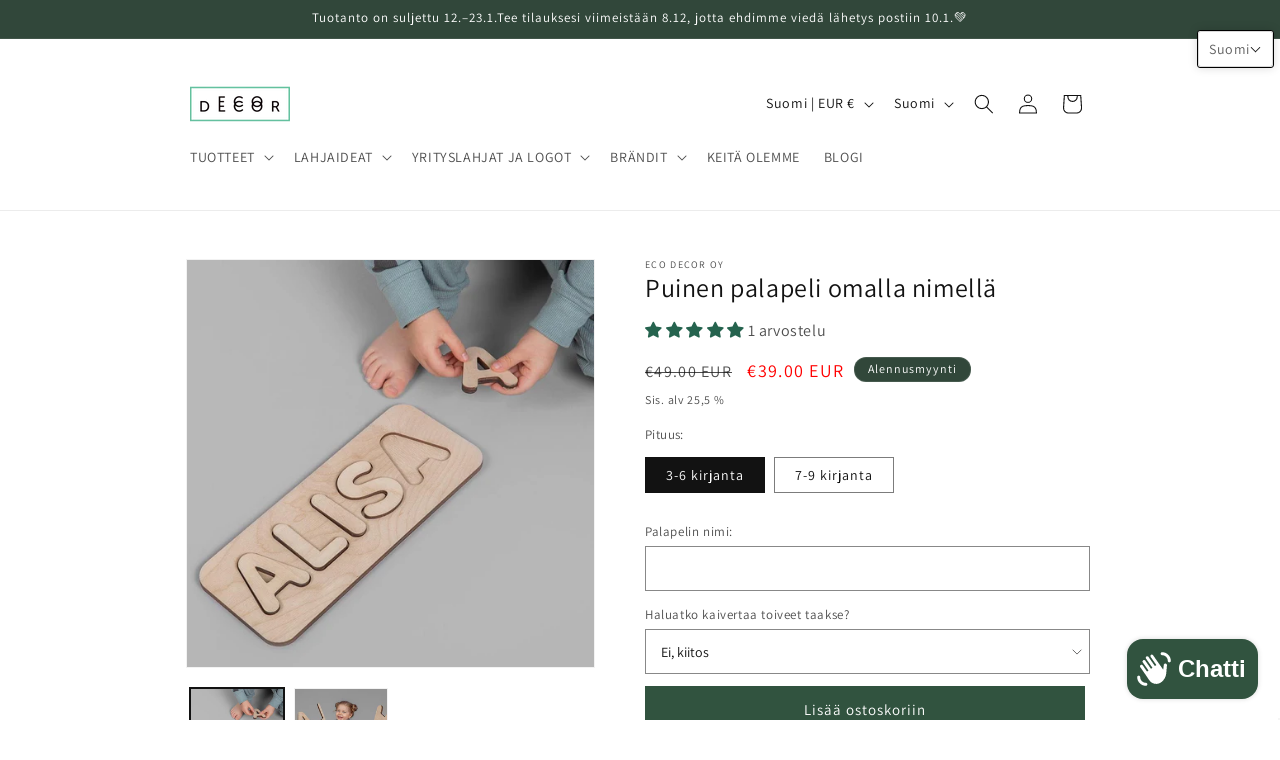

--- FILE ---
content_type: text/html; charset=utf-8
request_url: https://www.google.com/recaptcha/enterprise/anchor?ar=1&k=6LdEwsYnAAAAAL9T92sOraT4CDI-QIVuDYAGwdOy&co=aHR0cHM6Ly9lY29kZWNvci5maTo0NDM.&hl=en&v=PoyoqOPhxBO7pBk68S4YbpHZ&size=invisible&anchor-ms=20000&execute-ms=30000&cb=iwoit2xm8v55
body_size: 48630
content:
<!DOCTYPE HTML><html dir="ltr" lang="en"><head><meta http-equiv="Content-Type" content="text/html; charset=UTF-8">
<meta http-equiv="X-UA-Compatible" content="IE=edge">
<title>reCAPTCHA</title>
<style type="text/css">
/* cyrillic-ext */
@font-face {
  font-family: 'Roboto';
  font-style: normal;
  font-weight: 400;
  font-stretch: 100%;
  src: url(//fonts.gstatic.com/s/roboto/v48/KFO7CnqEu92Fr1ME7kSn66aGLdTylUAMa3GUBHMdazTgWw.woff2) format('woff2');
  unicode-range: U+0460-052F, U+1C80-1C8A, U+20B4, U+2DE0-2DFF, U+A640-A69F, U+FE2E-FE2F;
}
/* cyrillic */
@font-face {
  font-family: 'Roboto';
  font-style: normal;
  font-weight: 400;
  font-stretch: 100%;
  src: url(//fonts.gstatic.com/s/roboto/v48/KFO7CnqEu92Fr1ME7kSn66aGLdTylUAMa3iUBHMdazTgWw.woff2) format('woff2');
  unicode-range: U+0301, U+0400-045F, U+0490-0491, U+04B0-04B1, U+2116;
}
/* greek-ext */
@font-face {
  font-family: 'Roboto';
  font-style: normal;
  font-weight: 400;
  font-stretch: 100%;
  src: url(//fonts.gstatic.com/s/roboto/v48/KFO7CnqEu92Fr1ME7kSn66aGLdTylUAMa3CUBHMdazTgWw.woff2) format('woff2');
  unicode-range: U+1F00-1FFF;
}
/* greek */
@font-face {
  font-family: 'Roboto';
  font-style: normal;
  font-weight: 400;
  font-stretch: 100%;
  src: url(//fonts.gstatic.com/s/roboto/v48/KFO7CnqEu92Fr1ME7kSn66aGLdTylUAMa3-UBHMdazTgWw.woff2) format('woff2');
  unicode-range: U+0370-0377, U+037A-037F, U+0384-038A, U+038C, U+038E-03A1, U+03A3-03FF;
}
/* math */
@font-face {
  font-family: 'Roboto';
  font-style: normal;
  font-weight: 400;
  font-stretch: 100%;
  src: url(//fonts.gstatic.com/s/roboto/v48/KFO7CnqEu92Fr1ME7kSn66aGLdTylUAMawCUBHMdazTgWw.woff2) format('woff2');
  unicode-range: U+0302-0303, U+0305, U+0307-0308, U+0310, U+0312, U+0315, U+031A, U+0326-0327, U+032C, U+032F-0330, U+0332-0333, U+0338, U+033A, U+0346, U+034D, U+0391-03A1, U+03A3-03A9, U+03B1-03C9, U+03D1, U+03D5-03D6, U+03F0-03F1, U+03F4-03F5, U+2016-2017, U+2034-2038, U+203C, U+2040, U+2043, U+2047, U+2050, U+2057, U+205F, U+2070-2071, U+2074-208E, U+2090-209C, U+20D0-20DC, U+20E1, U+20E5-20EF, U+2100-2112, U+2114-2115, U+2117-2121, U+2123-214F, U+2190, U+2192, U+2194-21AE, U+21B0-21E5, U+21F1-21F2, U+21F4-2211, U+2213-2214, U+2216-22FF, U+2308-230B, U+2310, U+2319, U+231C-2321, U+2336-237A, U+237C, U+2395, U+239B-23B7, U+23D0, U+23DC-23E1, U+2474-2475, U+25AF, U+25B3, U+25B7, U+25BD, U+25C1, U+25CA, U+25CC, U+25FB, U+266D-266F, U+27C0-27FF, U+2900-2AFF, U+2B0E-2B11, U+2B30-2B4C, U+2BFE, U+3030, U+FF5B, U+FF5D, U+1D400-1D7FF, U+1EE00-1EEFF;
}
/* symbols */
@font-face {
  font-family: 'Roboto';
  font-style: normal;
  font-weight: 400;
  font-stretch: 100%;
  src: url(//fonts.gstatic.com/s/roboto/v48/KFO7CnqEu92Fr1ME7kSn66aGLdTylUAMaxKUBHMdazTgWw.woff2) format('woff2');
  unicode-range: U+0001-000C, U+000E-001F, U+007F-009F, U+20DD-20E0, U+20E2-20E4, U+2150-218F, U+2190, U+2192, U+2194-2199, U+21AF, U+21E6-21F0, U+21F3, U+2218-2219, U+2299, U+22C4-22C6, U+2300-243F, U+2440-244A, U+2460-24FF, U+25A0-27BF, U+2800-28FF, U+2921-2922, U+2981, U+29BF, U+29EB, U+2B00-2BFF, U+4DC0-4DFF, U+FFF9-FFFB, U+10140-1018E, U+10190-1019C, U+101A0, U+101D0-101FD, U+102E0-102FB, U+10E60-10E7E, U+1D2C0-1D2D3, U+1D2E0-1D37F, U+1F000-1F0FF, U+1F100-1F1AD, U+1F1E6-1F1FF, U+1F30D-1F30F, U+1F315, U+1F31C, U+1F31E, U+1F320-1F32C, U+1F336, U+1F378, U+1F37D, U+1F382, U+1F393-1F39F, U+1F3A7-1F3A8, U+1F3AC-1F3AF, U+1F3C2, U+1F3C4-1F3C6, U+1F3CA-1F3CE, U+1F3D4-1F3E0, U+1F3ED, U+1F3F1-1F3F3, U+1F3F5-1F3F7, U+1F408, U+1F415, U+1F41F, U+1F426, U+1F43F, U+1F441-1F442, U+1F444, U+1F446-1F449, U+1F44C-1F44E, U+1F453, U+1F46A, U+1F47D, U+1F4A3, U+1F4B0, U+1F4B3, U+1F4B9, U+1F4BB, U+1F4BF, U+1F4C8-1F4CB, U+1F4D6, U+1F4DA, U+1F4DF, U+1F4E3-1F4E6, U+1F4EA-1F4ED, U+1F4F7, U+1F4F9-1F4FB, U+1F4FD-1F4FE, U+1F503, U+1F507-1F50B, U+1F50D, U+1F512-1F513, U+1F53E-1F54A, U+1F54F-1F5FA, U+1F610, U+1F650-1F67F, U+1F687, U+1F68D, U+1F691, U+1F694, U+1F698, U+1F6AD, U+1F6B2, U+1F6B9-1F6BA, U+1F6BC, U+1F6C6-1F6CF, U+1F6D3-1F6D7, U+1F6E0-1F6EA, U+1F6F0-1F6F3, U+1F6F7-1F6FC, U+1F700-1F7FF, U+1F800-1F80B, U+1F810-1F847, U+1F850-1F859, U+1F860-1F887, U+1F890-1F8AD, U+1F8B0-1F8BB, U+1F8C0-1F8C1, U+1F900-1F90B, U+1F93B, U+1F946, U+1F984, U+1F996, U+1F9E9, U+1FA00-1FA6F, U+1FA70-1FA7C, U+1FA80-1FA89, U+1FA8F-1FAC6, U+1FACE-1FADC, U+1FADF-1FAE9, U+1FAF0-1FAF8, U+1FB00-1FBFF;
}
/* vietnamese */
@font-face {
  font-family: 'Roboto';
  font-style: normal;
  font-weight: 400;
  font-stretch: 100%;
  src: url(//fonts.gstatic.com/s/roboto/v48/KFO7CnqEu92Fr1ME7kSn66aGLdTylUAMa3OUBHMdazTgWw.woff2) format('woff2');
  unicode-range: U+0102-0103, U+0110-0111, U+0128-0129, U+0168-0169, U+01A0-01A1, U+01AF-01B0, U+0300-0301, U+0303-0304, U+0308-0309, U+0323, U+0329, U+1EA0-1EF9, U+20AB;
}
/* latin-ext */
@font-face {
  font-family: 'Roboto';
  font-style: normal;
  font-weight: 400;
  font-stretch: 100%;
  src: url(//fonts.gstatic.com/s/roboto/v48/KFO7CnqEu92Fr1ME7kSn66aGLdTylUAMa3KUBHMdazTgWw.woff2) format('woff2');
  unicode-range: U+0100-02BA, U+02BD-02C5, U+02C7-02CC, U+02CE-02D7, U+02DD-02FF, U+0304, U+0308, U+0329, U+1D00-1DBF, U+1E00-1E9F, U+1EF2-1EFF, U+2020, U+20A0-20AB, U+20AD-20C0, U+2113, U+2C60-2C7F, U+A720-A7FF;
}
/* latin */
@font-face {
  font-family: 'Roboto';
  font-style: normal;
  font-weight: 400;
  font-stretch: 100%;
  src: url(//fonts.gstatic.com/s/roboto/v48/KFO7CnqEu92Fr1ME7kSn66aGLdTylUAMa3yUBHMdazQ.woff2) format('woff2');
  unicode-range: U+0000-00FF, U+0131, U+0152-0153, U+02BB-02BC, U+02C6, U+02DA, U+02DC, U+0304, U+0308, U+0329, U+2000-206F, U+20AC, U+2122, U+2191, U+2193, U+2212, U+2215, U+FEFF, U+FFFD;
}
/* cyrillic-ext */
@font-face {
  font-family: 'Roboto';
  font-style: normal;
  font-weight: 500;
  font-stretch: 100%;
  src: url(//fonts.gstatic.com/s/roboto/v48/KFO7CnqEu92Fr1ME7kSn66aGLdTylUAMa3GUBHMdazTgWw.woff2) format('woff2');
  unicode-range: U+0460-052F, U+1C80-1C8A, U+20B4, U+2DE0-2DFF, U+A640-A69F, U+FE2E-FE2F;
}
/* cyrillic */
@font-face {
  font-family: 'Roboto';
  font-style: normal;
  font-weight: 500;
  font-stretch: 100%;
  src: url(//fonts.gstatic.com/s/roboto/v48/KFO7CnqEu92Fr1ME7kSn66aGLdTylUAMa3iUBHMdazTgWw.woff2) format('woff2');
  unicode-range: U+0301, U+0400-045F, U+0490-0491, U+04B0-04B1, U+2116;
}
/* greek-ext */
@font-face {
  font-family: 'Roboto';
  font-style: normal;
  font-weight: 500;
  font-stretch: 100%;
  src: url(//fonts.gstatic.com/s/roboto/v48/KFO7CnqEu92Fr1ME7kSn66aGLdTylUAMa3CUBHMdazTgWw.woff2) format('woff2');
  unicode-range: U+1F00-1FFF;
}
/* greek */
@font-face {
  font-family: 'Roboto';
  font-style: normal;
  font-weight: 500;
  font-stretch: 100%;
  src: url(//fonts.gstatic.com/s/roboto/v48/KFO7CnqEu92Fr1ME7kSn66aGLdTylUAMa3-UBHMdazTgWw.woff2) format('woff2');
  unicode-range: U+0370-0377, U+037A-037F, U+0384-038A, U+038C, U+038E-03A1, U+03A3-03FF;
}
/* math */
@font-face {
  font-family: 'Roboto';
  font-style: normal;
  font-weight: 500;
  font-stretch: 100%;
  src: url(//fonts.gstatic.com/s/roboto/v48/KFO7CnqEu92Fr1ME7kSn66aGLdTylUAMawCUBHMdazTgWw.woff2) format('woff2');
  unicode-range: U+0302-0303, U+0305, U+0307-0308, U+0310, U+0312, U+0315, U+031A, U+0326-0327, U+032C, U+032F-0330, U+0332-0333, U+0338, U+033A, U+0346, U+034D, U+0391-03A1, U+03A3-03A9, U+03B1-03C9, U+03D1, U+03D5-03D6, U+03F0-03F1, U+03F4-03F5, U+2016-2017, U+2034-2038, U+203C, U+2040, U+2043, U+2047, U+2050, U+2057, U+205F, U+2070-2071, U+2074-208E, U+2090-209C, U+20D0-20DC, U+20E1, U+20E5-20EF, U+2100-2112, U+2114-2115, U+2117-2121, U+2123-214F, U+2190, U+2192, U+2194-21AE, U+21B0-21E5, U+21F1-21F2, U+21F4-2211, U+2213-2214, U+2216-22FF, U+2308-230B, U+2310, U+2319, U+231C-2321, U+2336-237A, U+237C, U+2395, U+239B-23B7, U+23D0, U+23DC-23E1, U+2474-2475, U+25AF, U+25B3, U+25B7, U+25BD, U+25C1, U+25CA, U+25CC, U+25FB, U+266D-266F, U+27C0-27FF, U+2900-2AFF, U+2B0E-2B11, U+2B30-2B4C, U+2BFE, U+3030, U+FF5B, U+FF5D, U+1D400-1D7FF, U+1EE00-1EEFF;
}
/* symbols */
@font-face {
  font-family: 'Roboto';
  font-style: normal;
  font-weight: 500;
  font-stretch: 100%;
  src: url(//fonts.gstatic.com/s/roboto/v48/KFO7CnqEu92Fr1ME7kSn66aGLdTylUAMaxKUBHMdazTgWw.woff2) format('woff2');
  unicode-range: U+0001-000C, U+000E-001F, U+007F-009F, U+20DD-20E0, U+20E2-20E4, U+2150-218F, U+2190, U+2192, U+2194-2199, U+21AF, U+21E6-21F0, U+21F3, U+2218-2219, U+2299, U+22C4-22C6, U+2300-243F, U+2440-244A, U+2460-24FF, U+25A0-27BF, U+2800-28FF, U+2921-2922, U+2981, U+29BF, U+29EB, U+2B00-2BFF, U+4DC0-4DFF, U+FFF9-FFFB, U+10140-1018E, U+10190-1019C, U+101A0, U+101D0-101FD, U+102E0-102FB, U+10E60-10E7E, U+1D2C0-1D2D3, U+1D2E0-1D37F, U+1F000-1F0FF, U+1F100-1F1AD, U+1F1E6-1F1FF, U+1F30D-1F30F, U+1F315, U+1F31C, U+1F31E, U+1F320-1F32C, U+1F336, U+1F378, U+1F37D, U+1F382, U+1F393-1F39F, U+1F3A7-1F3A8, U+1F3AC-1F3AF, U+1F3C2, U+1F3C4-1F3C6, U+1F3CA-1F3CE, U+1F3D4-1F3E0, U+1F3ED, U+1F3F1-1F3F3, U+1F3F5-1F3F7, U+1F408, U+1F415, U+1F41F, U+1F426, U+1F43F, U+1F441-1F442, U+1F444, U+1F446-1F449, U+1F44C-1F44E, U+1F453, U+1F46A, U+1F47D, U+1F4A3, U+1F4B0, U+1F4B3, U+1F4B9, U+1F4BB, U+1F4BF, U+1F4C8-1F4CB, U+1F4D6, U+1F4DA, U+1F4DF, U+1F4E3-1F4E6, U+1F4EA-1F4ED, U+1F4F7, U+1F4F9-1F4FB, U+1F4FD-1F4FE, U+1F503, U+1F507-1F50B, U+1F50D, U+1F512-1F513, U+1F53E-1F54A, U+1F54F-1F5FA, U+1F610, U+1F650-1F67F, U+1F687, U+1F68D, U+1F691, U+1F694, U+1F698, U+1F6AD, U+1F6B2, U+1F6B9-1F6BA, U+1F6BC, U+1F6C6-1F6CF, U+1F6D3-1F6D7, U+1F6E0-1F6EA, U+1F6F0-1F6F3, U+1F6F7-1F6FC, U+1F700-1F7FF, U+1F800-1F80B, U+1F810-1F847, U+1F850-1F859, U+1F860-1F887, U+1F890-1F8AD, U+1F8B0-1F8BB, U+1F8C0-1F8C1, U+1F900-1F90B, U+1F93B, U+1F946, U+1F984, U+1F996, U+1F9E9, U+1FA00-1FA6F, U+1FA70-1FA7C, U+1FA80-1FA89, U+1FA8F-1FAC6, U+1FACE-1FADC, U+1FADF-1FAE9, U+1FAF0-1FAF8, U+1FB00-1FBFF;
}
/* vietnamese */
@font-face {
  font-family: 'Roboto';
  font-style: normal;
  font-weight: 500;
  font-stretch: 100%;
  src: url(//fonts.gstatic.com/s/roboto/v48/KFO7CnqEu92Fr1ME7kSn66aGLdTylUAMa3OUBHMdazTgWw.woff2) format('woff2');
  unicode-range: U+0102-0103, U+0110-0111, U+0128-0129, U+0168-0169, U+01A0-01A1, U+01AF-01B0, U+0300-0301, U+0303-0304, U+0308-0309, U+0323, U+0329, U+1EA0-1EF9, U+20AB;
}
/* latin-ext */
@font-face {
  font-family: 'Roboto';
  font-style: normal;
  font-weight: 500;
  font-stretch: 100%;
  src: url(//fonts.gstatic.com/s/roboto/v48/KFO7CnqEu92Fr1ME7kSn66aGLdTylUAMa3KUBHMdazTgWw.woff2) format('woff2');
  unicode-range: U+0100-02BA, U+02BD-02C5, U+02C7-02CC, U+02CE-02D7, U+02DD-02FF, U+0304, U+0308, U+0329, U+1D00-1DBF, U+1E00-1E9F, U+1EF2-1EFF, U+2020, U+20A0-20AB, U+20AD-20C0, U+2113, U+2C60-2C7F, U+A720-A7FF;
}
/* latin */
@font-face {
  font-family: 'Roboto';
  font-style: normal;
  font-weight: 500;
  font-stretch: 100%;
  src: url(//fonts.gstatic.com/s/roboto/v48/KFO7CnqEu92Fr1ME7kSn66aGLdTylUAMa3yUBHMdazQ.woff2) format('woff2');
  unicode-range: U+0000-00FF, U+0131, U+0152-0153, U+02BB-02BC, U+02C6, U+02DA, U+02DC, U+0304, U+0308, U+0329, U+2000-206F, U+20AC, U+2122, U+2191, U+2193, U+2212, U+2215, U+FEFF, U+FFFD;
}
/* cyrillic-ext */
@font-face {
  font-family: 'Roboto';
  font-style: normal;
  font-weight: 900;
  font-stretch: 100%;
  src: url(//fonts.gstatic.com/s/roboto/v48/KFO7CnqEu92Fr1ME7kSn66aGLdTylUAMa3GUBHMdazTgWw.woff2) format('woff2');
  unicode-range: U+0460-052F, U+1C80-1C8A, U+20B4, U+2DE0-2DFF, U+A640-A69F, U+FE2E-FE2F;
}
/* cyrillic */
@font-face {
  font-family: 'Roboto';
  font-style: normal;
  font-weight: 900;
  font-stretch: 100%;
  src: url(//fonts.gstatic.com/s/roboto/v48/KFO7CnqEu92Fr1ME7kSn66aGLdTylUAMa3iUBHMdazTgWw.woff2) format('woff2');
  unicode-range: U+0301, U+0400-045F, U+0490-0491, U+04B0-04B1, U+2116;
}
/* greek-ext */
@font-face {
  font-family: 'Roboto';
  font-style: normal;
  font-weight: 900;
  font-stretch: 100%;
  src: url(//fonts.gstatic.com/s/roboto/v48/KFO7CnqEu92Fr1ME7kSn66aGLdTylUAMa3CUBHMdazTgWw.woff2) format('woff2');
  unicode-range: U+1F00-1FFF;
}
/* greek */
@font-face {
  font-family: 'Roboto';
  font-style: normal;
  font-weight: 900;
  font-stretch: 100%;
  src: url(//fonts.gstatic.com/s/roboto/v48/KFO7CnqEu92Fr1ME7kSn66aGLdTylUAMa3-UBHMdazTgWw.woff2) format('woff2');
  unicode-range: U+0370-0377, U+037A-037F, U+0384-038A, U+038C, U+038E-03A1, U+03A3-03FF;
}
/* math */
@font-face {
  font-family: 'Roboto';
  font-style: normal;
  font-weight: 900;
  font-stretch: 100%;
  src: url(//fonts.gstatic.com/s/roboto/v48/KFO7CnqEu92Fr1ME7kSn66aGLdTylUAMawCUBHMdazTgWw.woff2) format('woff2');
  unicode-range: U+0302-0303, U+0305, U+0307-0308, U+0310, U+0312, U+0315, U+031A, U+0326-0327, U+032C, U+032F-0330, U+0332-0333, U+0338, U+033A, U+0346, U+034D, U+0391-03A1, U+03A3-03A9, U+03B1-03C9, U+03D1, U+03D5-03D6, U+03F0-03F1, U+03F4-03F5, U+2016-2017, U+2034-2038, U+203C, U+2040, U+2043, U+2047, U+2050, U+2057, U+205F, U+2070-2071, U+2074-208E, U+2090-209C, U+20D0-20DC, U+20E1, U+20E5-20EF, U+2100-2112, U+2114-2115, U+2117-2121, U+2123-214F, U+2190, U+2192, U+2194-21AE, U+21B0-21E5, U+21F1-21F2, U+21F4-2211, U+2213-2214, U+2216-22FF, U+2308-230B, U+2310, U+2319, U+231C-2321, U+2336-237A, U+237C, U+2395, U+239B-23B7, U+23D0, U+23DC-23E1, U+2474-2475, U+25AF, U+25B3, U+25B7, U+25BD, U+25C1, U+25CA, U+25CC, U+25FB, U+266D-266F, U+27C0-27FF, U+2900-2AFF, U+2B0E-2B11, U+2B30-2B4C, U+2BFE, U+3030, U+FF5B, U+FF5D, U+1D400-1D7FF, U+1EE00-1EEFF;
}
/* symbols */
@font-face {
  font-family: 'Roboto';
  font-style: normal;
  font-weight: 900;
  font-stretch: 100%;
  src: url(//fonts.gstatic.com/s/roboto/v48/KFO7CnqEu92Fr1ME7kSn66aGLdTylUAMaxKUBHMdazTgWw.woff2) format('woff2');
  unicode-range: U+0001-000C, U+000E-001F, U+007F-009F, U+20DD-20E0, U+20E2-20E4, U+2150-218F, U+2190, U+2192, U+2194-2199, U+21AF, U+21E6-21F0, U+21F3, U+2218-2219, U+2299, U+22C4-22C6, U+2300-243F, U+2440-244A, U+2460-24FF, U+25A0-27BF, U+2800-28FF, U+2921-2922, U+2981, U+29BF, U+29EB, U+2B00-2BFF, U+4DC0-4DFF, U+FFF9-FFFB, U+10140-1018E, U+10190-1019C, U+101A0, U+101D0-101FD, U+102E0-102FB, U+10E60-10E7E, U+1D2C0-1D2D3, U+1D2E0-1D37F, U+1F000-1F0FF, U+1F100-1F1AD, U+1F1E6-1F1FF, U+1F30D-1F30F, U+1F315, U+1F31C, U+1F31E, U+1F320-1F32C, U+1F336, U+1F378, U+1F37D, U+1F382, U+1F393-1F39F, U+1F3A7-1F3A8, U+1F3AC-1F3AF, U+1F3C2, U+1F3C4-1F3C6, U+1F3CA-1F3CE, U+1F3D4-1F3E0, U+1F3ED, U+1F3F1-1F3F3, U+1F3F5-1F3F7, U+1F408, U+1F415, U+1F41F, U+1F426, U+1F43F, U+1F441-1F442, U+1F444, U+1F446-1F449, U+1F44C-1F44E, U+1F453, U+1F46A, U+1F47D, U+1F4A3, U+1F4B0, U+1F4B3, U+1F4B9, U+1F4BB, U+1F4BF, U+1F4C8-1F4CB, U+1F4D6, U+1F4DA, U+1F4DF, U+1F4E3-1F4E6, U+1F4EA-1F4ED, U+1F4F7, U+1F4F9-1F4FB, U+1F4FD-1F4FE, U+1F503, U+1F507-1F50B, U+1F50D, U+1F512-1F513, U+1F53E-1F54A, U+1F54F-1F5FA, U+1F610, U+1F650-1F67F, U+1F687, U+1F68D, U+1F691, U+1F694, U+1F698, U+1F6AD, U+1F6B2, U+1F6B9-1F6BA, U+1F6BC, U+1F6C6-1F6CF, U+1F6D3-1F6D7, U+1F6E0-1F6EA, U+1F6F0-1F6F3, U+1F6F7-1F6FC, U+1F700-1F7FF, U+1F800-1F80B, U+1F810-1F847, U+1F850-1F859, U+1F860-1F887, U+1F890-1F8AD, U+1F8B0-1F8BB, U+1F8C0-1F8C1, U+1F900-1F90B, U+1F93B, U+1F946, U+1F984, U+1F996, U+1F9E9, U+1FA00-1FA6F, U+1FA70-1FA7C, U+1FA80-1FA89, U+1FA8F-1FAC6, U+1FACE-1FADC, U+1FADF-1FAE9, U+1FAF0-1FAF8, U+1FB00-1FBFF;
}
/* vietnamese */
@font-face {
  font-family: 'Roboto';
  font-style: normal;
  font-weight: 900;
  font-stretch: 100%;
  src: url(//fonts.gstatic.com/s/roboto/v48/KFO7CnqEu92Fr1ME7kSn66aGLdTylUAMa3OUBHMdazTgWw.woff2) format('woff2');
  unicode-range: U+0102-0103, U+0110-0111, U+0128-0129, U+0168-0169, U+01A0-01A1, U+01AF-01B0, U+0300-0301, U+0303-0304, U+0308-0309, U+0323, U+0329, U+1EA0-1EF9, U+20AB;
}
/* latin-ext */
@font-face {
  font-family: 'Roboto';
  font-style: normal;
  font-weight: 900;
  font-stretch: 100%;
  src: url(//fonts.gstatic.com/s/roboto/v48/KFO7CnqEu92Fr1ME7kSn66aGLdTylUAMa3KUBHMdazTgWw.woff2) format('woff2');
  unicode-range: U+0100-02BA, U+02BD-02C5, U+02C7-02CC, U+02CE-02D7, U+02DD-02FF, U+0304, U+0308, U+0329, U+1D00-1DBF, U+1E00-1E9F, U+1EF2-1EFF, U+2020, U+20A0-20AB, U+20AD-20C0, U+2113, U+2C60-2C7F, U+A720-A7FF;
}
/* latin */
@font-face {
  font-family: 'Roboto';
  font-style: normal;
  font-weight: 900;
  font-stretch: 100%;
  src: url(//fonts.gstatic.com/s/roboto/v48/KFO7CnqEu92Fr1ME7kSn66aGLdTylUAMa3yUBHMdazQ.woff2) format('woff2');
  unicode-range: U+0000-00FF, U+0131, U+0152-0153, U+02BB-02BC, U+02C6, U+02DA, U+02DC, U+0304, U+0308, U+0329, U+2000-206F, U+20AC, U+2122, U+2191, U+2193, U+2212, U+2215, U+FEFF, U+FFFD;
}

</style>
<link rel="stylesheet" type="text/css" href="https://www.gstatic.com/recaptcha/releases/PoyoqOPhxBO7pBk68S4YbpHZ/styles__ltr.css">
<script nonce="REbuNxQ8KG6bCpFjpBsEMw" type="text/javascript">window['__recaptcha_api'] = 'https://www.google.com/recaptcha/enterprise/';</script>
<script type="text/javascript" src="https://www.gstatic.com/recaptcha/releases/PoyoqOPhxBO7pBk68S4YbpHZ/recaptcha__en.js" nonce="REbuNxQ8KG6bCpFjpBsEMw">
      
    </script></head>
<body><div id="rc-anchor-alert" class="rc-anchor-alert"></div>
<input type="hidden" id="recaptcha-token" value="[base64]">
<script type="text/javascript" nonce="REbuNxQ8KG6bCpFjpBsEMw">
      recaptcha.anchor.Main.init("[\x22ainput\x22,[\x22bgdata\x22,\x22\x22,\[base64]/[base64]/[base64]/bmV3IHJbeF0oY1swXSk6RT09Mj9uZXcgclt4XShjWzBdLGNbMV0pOkU9PTM/bmV3IHJbeF0oY1swXSxjWzFdLGNbMl0pOkU9PTQ/[base64]/[base64]/[base64]/[base64]/[base64]/[base64]/[base64]/[base64]\x22,\[base64]\\u003d\x22,\x22esK1wqx6w5PCsX/CpMKNWcKGY8OkwrwfJcOEw4RDwpbDu8O+bWMeS8K+w5lbXsK9eFjDjcOjwrhsY8OHw4nCuB7CtgkzwoE0wqdeX8KYfMKHOxXDlVRYacKswqTDq8KBw6PDjsKEw4fDjyDCvHjCjsKIwo/CgcKPw7nCjzbDlcKqFcKfZlzDl8OqwqPDkcOHw6/Cj8O+wokXY8KswqdnQwUowrQhwoY5FcKqwq7DjV/Dn8Kxw7LCj8OaMXVWwoMiwoXCrMKjwoAJCcKwPXTDscO3woTCqsOfwoLCugnDgwjCt8Okw5LDpMOwwr8awqViPsOPwpcEwrZMS8OlwpQOUMKlw5VZZMKWwoF+w6hiw4/CjArDjD7Co2XChsObKcKUw65GwqzDvcODGcOcCgUJFcK5UwBpfcOAOMKORsO9M8OCwpPDjlXDhsKGw5DCljLDqAJMajPCrgEKw7lnw7gnwo3CvwLDtR3DtMKtD8Okwplewr7DvsKYw43Dv2pPbsKvMcKsw7DCpsOxASV2KX7Cj24Awp/DgHlcw53CjVTCsHJBw4M/[base64]/w6TDunDDh8O/wqoheEbCvcOHRiN7wrjDg8Kpw5gqw4LCri0lw5g2wrdkWV3DlAgkw7LDhMO/LcK0w5BMGh1wMj/DscKDHnXClsOvEHNdwqTCo0VIw5XDisOEfcOLw5HCk8OeTGkiAsO3wrI5ZcOVZlYnJ8OMw5vCp8Ofw6XCksKMLcKSwqQSAcKywqnClArDpcODSnfDiz0PwrtwwpvCmMO+wqxbU3vDu8OkGAx+Bmx9wpLDvWdzw5XCj8KXSsOPN0hpw4AmGcKhw7nCrcO4wq/CqcOvRUR1IwZdK0QiwqbDuFR4YMOcwq0TwplvA8KnDsKxNsKZw6DDvsKpA8OrwpfCnsK+w74ew7Etw7Q4bMKpfjNmwqjDkMOGwpLCn8OYwovDhUnCvX/DpMOLwqFIwrbCq8KDQMKDwpZnXcOQw5DCohMyKsK8wqoSw58fwpfDn8Kxwr9uLcKxTsK2wovDlzvCmlLDv2RwTjU8F0PCsMKMEMONBXpAD3TDlCNPHj0Rw58pY1nDkgAOLiPCgjF7wpVawppwBcOIf8OawobDicOpScKOw60jGiAnecKfwpvDmsOywqhnw6M/w5zDiMKpW8Oqwqs4VcKowoc7w63CqsO+w5YbKcKyEMOQRsOOw51Zw55Gw7BRw4HCoRA/wrLCicKSw7d2B8KyJA3CgcKoXxnCnFTDq8OrwrXDrSs/w57Ck8KFRMObfsO2wqcAZyBcw5nDksOJwqghcRbDgsKowqvCt00dw5vDmcObeFzDjsOpC2XClcKJHzbCn3wxwp3DqwfDqWVyw5E7WMKZAGtCwrHCuMKiw7XDsMKxw4XDjFlKIMOSw5rCgcKrA3xMw67Dtkxmw6/Do2FQw7LDjcOcL0zDoErCscKKOGJHw77ChcObw44bwonCsMO/woxLw5nCk8K0BFV2QTtYI8K+wq3DkU4aw4EiDn/DvcO3SsOTN8KjAx9fwrnDvDVmwp7Cty/Do8K1w7scY8Oiwr4lfcOiccK6w7klw6vDoMKlAx/[base64]/DgMOhb8OwIsKRBsKlwo54DmVGckfCjgbDr3pdwoHDgnJIJ8KHwoHDlsOxwr40w580wqbDhcKTw6fCqMOzL8OOwozDssKPw60NcArDjcO1w7/CoMKBMX7DpsKAwqvDgsOWfhXDgQwpwqd9F8KOwp/Dtwhrw6sHWMOKTFYPakxMwovDslMrIMOpZsKxN0YGf1xNDMO+w6bCqsKvUcKjAxRHKlPCgA40XD3CicKdwqfCmmrDnVfDj8O+wrnCgyfDgzHCgMODOcKlFsK4wqrCkcO1F8KebMO2w4vCvQbCpX/Cs3Iaw6jCr8OCAQR/wqzDpiNfw4oQw5BBwqNZJHccwokEw694exxkT2vDuWzDqMOseBV6wo09bjHCrH5pUsKNCcOIw5/CghTCksKZwoDCocOnUsOISh/CnAFcw5/DqWfDgsOyw5o5woXDn8K9FDnDnT8cwrfDgjFLbxXDgcOEwokuw5LDsiJsGsKbw7pUwr3DvsKyw4XDnlsww6XChsKSwoV/[base64]/wobCs3TDkTkmNxzCn0knNBDCizbCnjl2QXXDlMOKwq/[base64]/CmsKaelMYw7bDh1dHfsOTcRHDiRLDomYsIMOrHi/[base64]/[base64]/E8KPw43DssKIBxtvw5HCsSNLQxBww7zCusOEPcO1SCbChE5/wphnEHbCjcOxw79JXz5jBsOCwoUJPMKhM8Kbw5tCw6xbaRfCnVocwqzCqsK1LUYEw74lwoUyV8O7w5/Cm3nDlcOuY8OkwqLCgkl3IjvDpsOywrrCi0TDuUplw7dlOV/CgMO6wrYabsOtCsKXPl1Bw6PDvVgfw4gaclDDm8OaXXNGwowKw47CvcKFwpMjwp3CrcOFbcKpw4gRdydyChtpbsOBHsK3wqcfwpkqwqZXesOTQy4oKBEHw73DmmrDscOsJhIcckU0w5vDpGEYemcLAj/DjnzDlXAkan9RwpjDu2LCiwptQ2UUblYVCsKTwoVsWlLCosOzwrdtwqhVQcOFLMK9Nh9yDMOqwqADwpN2w7DDucOOBMOoFHLCncOVOMKlwrPChyJLwpzDnwjCp3PCkcO3w77DpcOnwoAkw6MROw4FwqU7YCNJwpXDo8OIHMKrw5DCs8KywpsQJsKcDTJ4w4M3IcK/[base64]/Cq8KbwoDCqFlYw6vCqMOxVx8OGcOUKDTDlxzCpwzCiMKEfMKLw7nDusKhYFHCiMO6w5IdGcOIw6/DqAfDqcKiD0fCiHDCuDzDnFfDvcO4w65ew7bCqhjCo3kiw6kJw74OdsKleMOQwq10w7khw6zDjH3DnTIOw6XDtw/CrH7Dqi0cwqbDucKLw7x6V17DtxTDvsKdw5U5w5/CosKjw5XCp1bCp8KQwrnDtcONw7kdC1rChWrDvAwsCV7DhGw+w5F4w6nCpWbCikDDqMOtwpXCsXI5wo3CjsKWwpMzasOiwrEKE1DDhgUCTsKKw6whw7vCosOdworCuMOwYgLDgMK8wr/CgknDvsK9FsK/[base64]/CtsKYS8OnEgBzwrBmQMKywrHDlhzCi8K/SsOETyfDm1dGd8ORwpVQwqDDqsO+Jnx6B0BYwqRAwrwDAcKTw75Aw5bDtGcEwo/ClA05wpfCgBUHUsOjw4TCiMOww4PDuH12HUnDmsONXCV/RMKVGwLCrnPCj8OCdUvCrCs9FlvDvBnCrcOawqXDm8OuLmjCoHgXwo7DmBgYwq3DocKcwqxiwqnDsAR+YjzDmMOWw6lFEMOiworDombDvMOAch3Cr1dFwqXCsMK3wocEwpsGG8ObESV/Y8KPwrkhNcOGRsOfw7zCocO1w5/CrBFuGsKvasKYdEjCpHplwp0TwqApa8OdwpjCoijChmwpS8KAbcKBwo8TC0onBSsAC8KbwqfCrB3Dj8Kgwr/CqQIhLQEfSRB9w5Erw6DDhXRtwoLCukvCoxTDgsOvPMOWLMK2wptBZgLDh8KWIlTDksO8wr/[base64]/Vh9sZMOlCmQ6TcKywqJddcOSIMOaa8Kafx/DpkpvNMKzw4t7woXCkMKWwqfDnsKBbX03wo8cAsKywqPDn8KpcsK0BMKJwqF8w60Wwp3DogXCr8KvFVkYbkrDoGXCjU4NTXA5envDiRjDg3rDjsOHejMLVsKpw7nDpXfDuDjDvsK2wp7DrMOAw5Zrw5d0RVbDoUXCrRzCogjDvy3CnsOdJcKGf8OIw6/DkCNrR3bCl8KJwqZaw7wGT2LCq0E0BzEQw4k6E0BcwpAWwr/[base64]/N0jCqcORwojCuMORwqlHwrUgTWUDVULCnibClFjDok/DkMKhbMO1fcOoKFDCnMOLFR7CmW5HawDDtMKYasOewqMhCAs/RsOHQsK3wooICcK6w6/DnxUrHFDDrxl7wodPwp/CowzCtQhkw60ywrTCuUfDq8KCS8KvwojCswFGwp/Dr3xLT8K/L2tlw6h8w6BVw4dTwp80c8OFesKMTMOUScKxAMOkw6TCq0vColDDlcKMwpvDq8OXU3TDlE0bwpfChcKJwoTCicKqSghVwq5BwrjDjyc5J8Ojw7vCjVU3wr5Jwq0SbsORwoPDjmAMQmVQN8KaAcOpwql8PsObQmrDrsOXPMKVO8OKwrQQbsOGf8KLw6ZkUE3Cqy/ChwV9w4psBnXDoMK/YcKjwoQ3YcOAWsKhL1/[base64]/DlsOyQMKHD8OCRcKqdUdMw7RmB8OAN2fDkcOReAHCvn3DjW4wR8OWw70NwplzwrBWw44+woJtw5pWLVM+w55aw5FLY2zDtcKHAcKmSsKEe8KhFcOfJ0TCoCQUw75lUy7CmcOHBnwyRMKARRzDtMONL8OiwoTDvMKpZBLDjcKtIg/[base64]/[base64]/[base64]/D8KFKMKjw5fDv01mQ095wrPCusOWe8OpwowRbsOkayPDhcKOw5fCtA/DpMK3w43CpMOUP8OWdTELYcKURigPwolLw5bDvRhjwr9Iw60VdivDrMOww49hFsKvwpnCvjlzVMO2w6/DnFPCvTcyw7cLw4gYPcKpV28Nwq7CtsKXGzh4w5Mww4bDojREw6fCngkDcAjDqQ0ffMOpw4HDp0JpJsOWbAoODMO9PCdTw4DDicKdHT/Do8O2w5HDgxIqwpDDusOzw4A+w57DgMKMF8O/FSVwwqzCkwPDrkcSwonCvgomwr7DpMKGUXY/NcKuCBlOa1jDiMK9Y8KuwqLDgcOnWmA8wqdNW8KOWsO6JMOTG8OOLMOTwr7DnMKaF2XCojcnwobClcO9aMOWw4g2wp/Dh8KmOGBwZsOiwobCrsKZYFc4D8O4w5JKwoTDvizCn8OSwoddScKnRMO4WcKDwpLCo8O3dnRVwpptw4tYw4TCjVXCgcK1A8Oiw6fDtiMEwqtQwohswpd8wqLDj3TDml7ClF1qw6TCh8OrwonDjmPDt8O9w6fDuwzCtj7Cu3rDvMOnGWDDuDDDnMOgwp/Ct8KyEsKBZcKlU8O/[base64]/MmMSbcK5wqHDjE1tK1/CowwZWj8jVk7DvlXDhwPClznCtcKfWsKRZ8KNP8KdOMOacGo+IztCJcKgBFNBw73Cs8KxP8Kcw6Fawqgyw4PCmsKzwopswpLDrlbCoMObAcKCwrJCFjcSYxvCvzsOHAvDgT/Cv0Egwr4Sw5zDtD9NVcKIGsKuAsK0w6fClU9QShjCl8OJwotpw4hjw4fDkMKHw59hCE8CaMOiY8KuwoMdw5h6w7BQesOywqRNw5VdwoYLw63DqMONJMOqRQx1w6LChMKqAsO0DzrCr8O+w4XDo8K0wrYKAsKGwpnCpHvCgcKuw7/Dt8KuWsODwqrCr8O6PsKuwrvDpcOTKcOKwqozK8O3wpzDi8K2JsO+UMOMW3DDqVxIw7V7w6zCr8OaGsKNw6jDl0l9wrnCmsKVwqpKahvDnMOIf8KUwq/CpzPCnwg9w58Gw70Cw51PPBnChlkFwpvCscKjRcKwO2zCtsKAwqs9w7LDiiZjwpRjGCrCtlvCphRawoURwo52w6NjTmfDisK4w7EUEwpicwk7cFk2cMOKXV88w419wqjCocOzwqY/PEMEwr5EBCMowo7DocODekLCg1gnH8K8Ey19e8Oewo7Dj8OTwoMeFsKsJVIzNMKvVMOiwoAXfsKLFDvCjsKlwpjDlcO5H8OVWC3Do8KKw6rCuzfDncKnw7hhw6glwq3Dp8KLw6w5MzcObMKnw7Jhw7XCliciwqo6Z8Okw6cawoApFsOsdcKvw5jDssK2VsKNwrIhw4/[base64]/Cr8OYwqJOdMKVdzrDtUDCkMOBbXLCg3LCuz4yRMOUeX4hXwzDlsOEwp0Pwqw0CMO/w5zChG/Dm8Oaw5sKworCs37DmEk9bArCrVIUccKSO8KlPMOxc8OwMMOgSWXDmMKtMcOww4TCjMK8O8Oww6psHnXCtnDDigbDjMOEw6pPJ07ChBLCr1ltwpRcw7lGw4xpb2lYw60yLcOOw4Rcwq5RHF7CjcOyw6jDtsOtw74lVgLDhDAXGMOJasOEwogow6/[base64]/AMKWw4cVYyJORxM/wqzClw3ClD83GmfDuHnCjsKgw5LDqMOtw5zCrWBowoTDigPDjsOnw4HDq1pGw7JkcsOWw4rCrEgrwp/[base64]/[base64]/DtsO6AlUQPB3CrSBJw6PCusKpPXxSw75VKcOew6TCm1/Dvxkqw54DPMOXHsKWDAfDjwDDlsOKwrzDisK7fDMGdH5ew6o0w5ohwq/DhsOdPUPCrcOfw6FEazNiw55Kw63CsMOEw5JiNMOQwp7DlR7Dn3RLOcOPwo1iHcO/[base64]/ClHN5wpoSAsKUacOrw7zChsKFNsKqw4hVGcOOOsOLMXJ2woTDjRjDtiTDnB7CqVnDqwtNf2AAc0FXwozDuMKUwplzTsO6RsKkw6LDk1zCncKOw6kJHsK6Yn98w4Evw6gBMsOsCAYSw4l9N8KdScOzUiTCjkp/[base64]/McOLNRVMwpjDl1Eddk5jw7fDh2wuwp07w6BAdVEVXMKLw6h6w59GVcK3w5YzHcK/JcOkGSrDrsOaZy9rw5nCh8K+dhE4bjrDkcOJwqljDxJmw48QwqvCncK6bcKnwrgzw6nDlATDkMKDwqHCusOacMOHA8Olw5LDssO+QMKjU8O1wqHDuDjCu0LCqVwMIzPDjMO3wozDvTjCmMOswopNw4vCl3oBw4XDsiw/cMKZYn3DuV/[base64]/ClUAMbh19E8K1woHCpHpPUkEAw7fDscKPVcOnwrbDon3CimfCq8OKwqkhSSlRw4AnCMKFP8O3w7jDk3VvV8KJwptPT8OmwqTDoRTDiF7ChEEkcMOxw4sEw4lqwrJZXkDCsMOIfCI1GcKxenskwo4qFlLCpcOwwr8DR8KUwpkfwqfCncKrw4oZw7/CqnrCpcKvwrkjw6DDv8K+wqtIwpQPX8KaP8K2GBBSwqfCu8ONw4bDtFzDsg8pwo7DtGgnOMOwH1txw78twoUTMT7DvVF2w4dwwoTCkMK0wrbCmFtoEMO2w5vCpsKZC8OCKMO3w6Y0w6DCosOWScOne8KrRMKZbDDCmTxmw4HDosKLw5bDiCTCg8OUw71NVW/DgXdZwrx5OQHClnvCvsOTcmVfBcKkDMKdwrLDhEJww7zCgC7DhQPDmcO6wqYiagTCtsK6d05swqQ/[base64]/w67DtcO/UMOAw7rDv8OkMlXCrzrDjTXDpi7Djg0Fw7Y5asOIbcKfw5MKX8K1wp7CpsK4w7ASAUnDi8OaGUpMBMOWecOGWSXCnVrCtcOXw68BBkDCmCh/wogANsOcdUFXwrDCrsOVIsKuwrrCill4K8KsellHdsK9fgDDn8KDNi/CicKTw69rNcKdw5DDp8KqJCImPgnDg11obsKbPmnCgcKMwrjDlcKTHMOuw69VQsKtUcKzUWU5PB7Dl1Vxw4EKw4HClMO9DMKCZcOTBG9yXDPCkxspwobCjGjDsRljUn42w55bR8K8w5d4VgbCkcOudsK/VcOaLcKAR2VoYgHDp2TDq8OBcMKIVsOYw4vCjTLCvcKJaCo3EmrCg8K7OSpRPUw4GcKTw5vDvRXCsn/DqSo3w40Iw6vDjkfCpClfc8OXw4XDqVnDkMKaKXfCtyRtwqjDrMO2wqdHwrUcdcOgwo/DkMOfAksNdy/[base64]/DlX4BwrjDpCUEGMOTI8KDw5PDmsOXwpnDkcK+wrkXccKywo/Ch8KDAcKPw6w7K8KNw77CpMOfDcKKEBfCjx7DiMOzwpR2dFo3XMKQw4TCmcK8wrNdw5lqw7Ekwp5Xwq46w6EGLMKWDFI/[base64]/DlMKECcKnX8OJwpvDhcO6w45rRsOpPMKoccO0w78+woRMGXU/[base64]/CrMOSwr9jwqhOw73CsMONw6c1dcKJw6YDdxfDmMKzw6gQw5ktaMKSwo5cI8KRwoTCgW3DrGPCq8OCwr1oSmo2w4BdWcKmT1oFwoMyNcK2wpTCiH96FcKuYsKudMKPDMOrLAzDs13Dh8KPSsK5KwVSwoN7ZHrCvsKZw687D8KQEMO+wo/DnAfCjUzDkSpDG8KpH8KPwofDp0PCmTxjaifDlxo0w6BPwqlcw6jCt07Do8OCLg7Ds8ORwqt2KMK1wrfCpW/CocKWw6RRw4tbasKnGMODGcKTScKsA8OjYBXCkUzCjcKmw6fDux/Dthwnw5tUPUzDjcOyw6nDp8KvMUDDrjTCn8Kjw7rDh2JxVMKzwpVfw7/DkTvDm8K9wqkIwroUdWnDqDYiS2DDm8OfTMO2OMKcwrbCrB4UesO0wqRtw6jCoVYUecOdwppiwpHDu8KSwq9BwqEybApTw6YBMwDCk8KOwoM1w4vDoB0AwpY+SilgBVfChmJQwqbDt8K6dcKCAsO2eVnCvcKRw4vDhsKcw5h6woJ9DyrClTrDrS8iwqnDlWF/GWXDs0ZGZx0ow5HDlMK/w7NVwo7Ci8O1OcO/GcK7A8KsEGZtwq7DlRHCmxfDnSTCoF/CpsK+K8ODXW0OEHxMKsO4w7RDw6RIdsKLwo7DqEYNBgcIw5HDhB0RJyjCvQBmwozCkxxZKMKWaMKjwqzDm01JwrYtw47CmMKJwozCiBEswqtYw4dgwoHDmzpew5cVHgU3wrcuIsKTw6bDrEQlw6UlBsOWwo/[base64]/wogZU8ObA34AC8K9SsOuIClOwr7DnsK7w4krOVXDmWTCi2bDkghiFFPDsBXCksOgCsO4woMFUw4xw4QfOAjClHx7cyUfFSZrHSVKwrdPw7htw5QGJcKJC8OofmjCqxJ2FivCs8OVwozDk8OOwpYgdsO2OXPCsH/DmXdTwoV1RMOyVx5rw7YEwpbCrsO8wp4JV2QUw6YcRVbDksK2VhE4PFZ5fXFQRxZdwqV6w4zCggkww4Iiw7kbwrEuw6EVw6UYwqo2w7vDjAHCh11mw5/DnE9hHAcEcFERwrllG2cMcWnCrsObw4PDv33DkybDrG3CqyI9VGZxZ8KXw4TDogQff8O4wqJzwpjDjMOlw61owrhKO8OCZ8K1eDDDtMKXw4p+FMKKw4RBwofCji7DqMOCIRLCh2IofyjCmcOKfcKpw6kfw4XCn8OZw6jDhMKPEcOgw4Nzwq/DpWrCssOswrzDvsKiwoBVwrh1YXtjwp0LDsK1DsO/wp1rw5bCrMOVw7oeLDbCgcKKw7bCqwbCp8KbMsO9w47Dp8Ogw6LDm8Kvw5fDoDoEL0UwI8OhbGzDij7CkX0oflwXfsO3w7fDtcKdV8Kew7c7DcK0FMKNwr0uwq4hO8KXw6EswqvCp3wKemA8wpHDrGnDpcKEPXbCuMKMw682wq/ChSrDrzsHw64nB8KXwroGw5cScnfCisKzw5I4wprDuSbCn21hGF/Dm8K8CR59wosDw7JvZwnCnQvDpMOTwr05wqjDkR9gw5EYw59IFlLDnMOZwqAZw5omwppowox/w5Ziw64/UQ8nwqPChgDDucKjwpfDoUp+R8Kpw5bDtcKoGnwtOWjCosKcYg7Dn8O7c8OxwqjCrBB4HsKiwpUGAMO6w7tAV8KlJcKwcUh9wonDocO4wqnCi3B/[base64]/DjsOxHS9Ww6zDg8O/[base64]/[base64]/CtsOtTQ53FjjCgQsadsOGdsOdLFxTw6/[base64]/CtMKSwqbDr3g4HcOhwoBhw6AND8KhwofDhMOVLXXDhMOPShvDncKlLDHDncOjworCrW3DmSLCrsOLw59lw6DCnsOvKmbDkSzCvn3Dm8OswoLDnQvCsm4Iw7gfA8O/XsKjw4PDuyHDhAHDmDvDiD9HHH0vw7MFwojCgwZtWMKtB8KEw5BnZmgVw7QtK2PCmj/CpsOyw4LDq8KxwqYowoF1w5h/dMOGwrYFwoXDnsKnw4Yvw5vCusKbWMOWNcONEcOkOBklwqhdw5lJPMODwqsmQRnDqMK+JMOBb0zDmMK/wp7DpX3ClsKmwqU7wqwWwqQ7w7DCnSNhGMKLcRxyIcK/w7IoKTkGwpHCqxDCkx1lw63DhUXDkVfCoFF5w5I1w6bDk09ReWjDlTbDgMK8w7B7w45wE8Kow5PDhljDusOPwq9Jw5fCicOHw4nChzzDksO2w7tLccO6MTTCscOYwppcYEEuw7UFZ8KswpjCjH/CtsOJw6PCskvDp8OmcQ/[base64]/[base64]/w5o9wqdfwoDChMKlSmBLAQZbw5nDoMOYw5ckwqbCin/DmjETBQDCqsKmQVrDk8KlGk7Dk8K1QRHDtW/DtsOuKTzCmS/DhsKWwqtXSsOwKFBPw7lgwonCrcKow49OKxEqw6XDvMKNfsOSwpjDqMKrw7xxwqs9CzZ/eg/[base64]/R8O4AcKxGzrCuSLCi8Kowr4SwooGE8KsXhV9w7zCt8KlWFNbdC3Cq8KKFnvDgElPZcOdIcKNeQMkwoXDjMOkwoHDpC8ne8O+w4HCmcKdw6ETwo5xw6Bowp/DqMOPVMORA8Ouw6UQwr0zBcKCDGY3w4/[base64]/Cj8K7HlcFWsOIw6AAw5vDmcO3w6DDhxfDksKuwpzCoMKFwp8qYsKfJV/[base64]/B38PRsKIfwDDksKyw6bDkMK4bWDChsO7c13CkcK1XVHDuTI3wp/Cr0tjwpHDtTYcIgfDg8KnN2gdWAhwwrTCt0gVGXE6wptCbMOtw7ULUcKlwo4yw548VsOpw5HDmXAaw4TDoVbCisKzL13Dg8OkcMOiZMOAwo3DhcKEOFVUw53DhS92G8KLwqk/ayPDhQsFw5tsDGJUw6LCvmtCwonDgsOqVsOrwoLCuzHDhVJnw53Dtg5ZXx5bNXHDixB9JMKWUDjDjMOywqsMZAlCw64bwoY2IknCpsKNSGFiO0Qzwq3CscOcPirCjHnDmkJFU8KVTcOswoltwqvChsOywoDCusOEw4Q1PMKJwrpDOMKtw77Cr1/CsMOaw6DCmnpswrDCmmjCvHfCmMKNb3rDn3hKw4fCvicEwp7DoMKfw5DDvCfChsOHwpQDwrDDoAvCpcKRLFt+w7rDjizDkMKVe8KJfsOhOk/[base64]/CjMO0w4/CoMOmw7ZURmTDn8KOw7XClsKaPktnWkjCjcKew41efcK3TMOEw50WcsKFw44/wqvCh8OJwozDmMKYworCq0XDoRvDuXbDosOwWcK9TcOwKcO1w4jDq8KUc3vCgB5wwoN5w48ow7DDh8OEwoUswo/[base64]/w6o2wqQNJsKZwo5IbsOVwobDrjXCgVI6EcKYwr/CsitIw63CgiJrw6tpw6g0w7QJbEbClTnChErDh8OjIcOwOcKQw6rCucKWwr0awqfDrsOhF8O5woJxw69RQxdKPQYYwq/CgsKeIBjDvsKaccKGEsKkL3TCvsKrwr7DmXQUWw7DiMKYccOhwpAObhvDh317wrHDlzfClH/DtMOIbcOTUXrDuT7CvR/DrcOsw47Dq8OrwrPDszsZwozDtMOfBsOsw5R/ccKQXsKVw4s+LsKSwotkVMOGw5nCgi5ODkjCr8O0TDZUwql1w5/Cg8KzE8KswrxHw4DCusOyKVUiJ8KYPcOmwqnCq37CusKKwq7CksOZIsOEwqjDrMK0UAfDusK+B8OrwqEDTTUvA8O5w75TC8OQwqHCgADDiMKaRCXDmFDDpsKQKcKew7DDrMKww6FDw5Ijw4MZw5kTwrXDpVNUw5/DhsOYK0tuw4IJwq9Nw6EXw6kuK8Kqw6HCvw4aMsKLLsOzw6HDvsKTIzfCpwzCpcOUMMKpQHTCgsOgwo7DkMOWbHjDlX1JwrI5w6zDhVB8wp9vdhnCiMOaCcOfwoTCjiIiwqclBRvCiTHCihcuFMOFBzjDuijDjHDDt8KvKcKnbhnCicOLAwQtTcKPU2TCr8KGVcK/[base64]/DmcOfwppTGGbCrAnChMKIZj9AHsO9NsKSw7HCgsKyNUQlwocnw4zCu8ONbcKyR8KnwrQQbwTDr0AwbcOcwpBxw6LDqsOrYcK5wqXDjx9AXW/DtMKDw77ClSbDmMOxfsO/KcOeHDzDqMOuw57DlsOLwp/[base64]/[base64]/[base64]/DkcOxBEl1woN4EgQFw6TCnyI+w64Fw6IuZsOmaFJpw6txEcKGwqk6aMO3w4PDvcKewq9Jw7zCocOUGcKRw4TDgMOcJMOPTcKNw79MwprDhx97PnzCsTgXMwvDksK9wrLDlMOQwofCgsOzwp/CoE17w5TDo8KUw7XDnBRhD8OGXRgJUzvDri7Don/CtsK+fMOYOBAMDcKcw6IOcMOWccOdwrEeKMKswpzDtsO7wpsjR0A8V1obwr/[base64]/CsMKSwp9qfsO3wozDuMO4Kg7CiQNhwpHCum59asOuwo0UZFzDicObelnCqMK8dMKJFcOUMsKgJ1LCi8K+woDCt8Kew5vCoWphw7B+wpdtwpEQC8KMw6kwOEXCjcOEfl3CmkADHVhjfw7Do8OVw53DvMODw6/CnQ7DlQhlIDDCgEYrPcKOw6bDsMOFwovDn8OQKMOrXQrCjsK4w5wtw5F7KMORTcOfU8KHw6JaDC1haMKmdcOgwqjChklpPGrDmsOzI15Ab8K3O8OxFBMTFsObwr53w4NWDG/ComkLw6XDsxgNZx53wrTDtsKtwqBXEm7DqMKnwqIvc1ZMw6UDwpZoYcKoMzXCpsOWwp/Cpj4hDMOVwqInwo04acKfPMOawolmEkVHHcK6wr7DqwHCqjcTwp5/w4HCoMKXw5ZhQmrCv2dUw6QDwrvDncKdYUw1wpzDgV4VIA9Ow7fDisKdY8Oyw6TCvsOsw7fDq8O+wrwHwrRvCy1BVsOYwoHDt1U9w63DqsOUfcK4w4TDg8KuwrrDosOtwpjDosKqwqDDkDvDnHHDq8KRwoBlcsOvwpgtbnPDkxNcJxPDvsKdScKaVcOQw6/DiTNkTsKxNjfCjcKTRMK+wo1rwodwwoV4IcKLwqgLbcOLcjdQwpcMw7zCoA/Dr31tH0fCoDjDuhkRwrUKwoXDkSUMwqjCm8O7w74rBE/DpnTDrcOvc37DmsOqwrEAPcOcwr7DriA4w5U8wrrClMOXw7Ijw49HDH3CkCoOw7Rnw7DDusOtGH7CnnZGGm3DvsK0wrozw7jCnQDDq8Onw67CmMK8J14Uwo9Dw7oDJsOgW8KQw6/Co8OtwrPCs8OYw6Akf0PCqydnKW5kw4p7IsKQw7RWwqATwqjDnsKwPcKYXW/CkHbDix/CusOdP1Mjw6nCpMONTHvDvlk7wqfCtsKqw6fDp1cTw6cpA2DChcO4wplHwrpEwoQgwrfCojvDvcONSSbDnysdGzDDucOYw7fCiMKQc1tnw7jDgcOzwqQ/w6ojw5ZEMg/Co27DtsKSw6XDuMKew5Nww7DCmUjDuQYew7zDh8K7WwU/[base64]/Cl8ORwpvCujzDgzc3w5glwoDCoRodwprCg8OkwrzDi3LCh2zDmjzCnWwQw5rCtHE7ZMKFSDXDlsOKAsKXw7DCky82QsO/MwTDtTnCpUphwpd3w73CriPChWHDsFLChkdxVMK3EcKFIcOHSH/DgcOUw61lw5vDn8O/wrLCuMOswr/DmcOxwrrDkMOCw4UPRVZqbl3CosKIGkldwq8bwr0BwrPCkQ/CpsOJP3HColHChWnCtTREZyXDiRVPXRkhwrYJw5ItbSXDgcOrw7XDvsO1GCBzw4x/PcKvw4AjwrhdXcKQw5PCigkYw75DwrfDjx5tw48swrDDryrDtEPCm8O7w53Cs8K0H8Omwq/DtVIqwqQFwod9wp9KOsKGw7BvGhFtCAHDr2nCnMOzw4fCqT/DqMKAHnvDlMK8w4XCiMOTw5rCrcK+wqgywo4OwqZRTD9Qw5cuwpoPwrvDni/CrFhPLzIvwqbDnm5ow7TDjsKiw4vDuwJhLMK1w4FTw4jDpsO+OsODPDDDjB/DoUPDqQ81w5cewqXCsAodPMO1LcO4UcKfw4AIMnAVbC7Di8Opa1wDwrvCjXLCshHCu8O6YcODwq8dwq57w5Y8w7DCiQvCvitMPCAoTFfCjzbDhQ/DjSpkA8KTwqNww6TDj3HCisKMwrDDgMK6eW/[base64]/Ct8O8w5YNVT3CisKpw7DCkXXDiFrDgcKWZTTDpAcyaXvDisOQwpfCuMKsZMOEMXBwwr54wrvCj8Ovw47DjiwaW15qHTEVw4JJwpQuw5wQUsKrwol9wp0ewp7ChMOGIcK/GHVDXDDDtsOdwpkMBMOJwp5zZcKew6MQHsObFsKCd8OnCMOhwq/DvyPCvcKza2dyZ8Oww4NkwpLCskByZMKvwqAFCiTCjzkXPRsUXiPDl8Knwr3Ci0PCgMK9w6lDw50ewo54KsOdwp8sw55dw4XDlnx+C8KTw6QGw715wrTDqGEBNGTCk8OaVmk3w53CssOawq/CiXLCr8K0a3gfHEI1wroAw4HDoTfCs1l6w7ZCaGjCocK4OcOxVcKIwpXDhcKwwprCvS3Dm24Xw5bDmMK1wpRBQcKbC0bCo8KndgPDsw9QwqlNwrg1WhbClUEhw4HCjsKfwr9ow58Pwo3ClGhibcKFwpgvwqVfwrU+b3DCkUXDuhdbw7jChsKnw6/CpHEuwoBrMzbDjBvDksOWf8OxwpPCgwvCvcOpwqMbwrwcwrR1JHjCm3ggA8OEwoIyaErDs8KDwo1gw515E8KhXsK8PS9lwrtVw6ttw6cIwpFyw48/wrbDksKnFsOPWsKDw5ZlScKpBMKzwrxew73ChcOLw5nDq2vDscKYZRQ1K8Kuwp3DusOGMMKWwpDCrBpuw45Uw7BuwqDDm2zDj8OmcMOsVsKcL8ONCcOrLsO5w7XCilvDpcKPw6zCoErCqGfCvynClCnDpsOWwq9cOMO7LMK/PsKCw4BUw59HwpE0w58wwocDwqMtLlFpI8K9w748w7DCrDcwMDIhw5fCu2QNw6k4wp46wqLCisOWw5bCjjZDw6gQJMKLHsOrT8KyTMKJZWTDkilpeB5Swo7CuMOHI8OFaCvDosKpFsOkw40uwqnChVzCqcOcwrLCuz7CtcKSwo3Dsl/Dp2nCiMOdw5XDgMKHYsOgFMKCwqRSNsKQw4ckw63CrsKxXsOBw5vDl3lCw7jDnCcmw69OwojChj48wojDrcO1w7B3NsKtQcOeWzPCsBFVU1MgG8OzTsKEw7gfBFDDjxDCm0jDu8O8wqLDtjcbwprDmkHCoD/[base64]/[base64]/[base64]/DnwTDjMKzScKzw6MgFsKrXMOGw4QXWMKSw6pkAsK/w6t3XQ7DsMK1dMOfwo5XwptjHsK7wpXDkcKqwpvCg8OaZxp1Y1dDwrENblfCu0ZKw4fChTwUd2DDtsK0ERchJFzDmsO7w5wAw5HDuk7DpVbDkWHCvcOfU2gnOmYZF3McR8KUw6xjAyQ4asOORcO6PcOaw7ATXHY6YjVHwqjCmcOkel09WhzDv8Kiw4Yaw5/[base64]/[base64]/CvknCsA/[base64]/wpDDqCHCncO4RsKkEcOwI1TDszPCscOOwrbCuBEte8O0w7HCisK8NFvDvcOpwrsawprDvsOOAsOVw4DCvsO0wqTCrsOnw5rCssOvecKCw6zDiUJNEHbCmMKAw6TDrcO7CxV/[base64]/ZMO/wqEswo4vYGnDvSHCksKCwrzDk8K0wrjDpUBZw7/[base64]/Cpm/ChWlMJMKdw7zCshEEw6JKw77ChARYG29pKjkSw5/DpTDDo8KETADCusKdTgljw6E4w7ZGw5xNwrfDig8Pw5bDq0LCisK6PRjCqCA8w6vCry48ZEPCmB9zdcKRXgXCmDsxwonDh8OuwoRAcBzCiAQ2Y8KhCMOUw5DDlgzCrWjDlMO/XMKdw43ClcK6w4J8FSTCqMKnRcKdw6FeLsOjw6M9wrLCtcOaOsKMwocWw7AgQsOhRFPDqcOSwq5IwpbCisKQw7LDv8OXSQ3DnMKnBRPCnX7Ch07DjsKJw6koNMORSztxO1g7P2EjwoDCuQUMwrHDhGTDpMOZwqc2w4nCqlY/FBvDgG8HEEHDrDc1w44nA27CiMOfwojDrTlFw6t5w6XDoMKAwoDCi3zCosOTwr0ewpvCvMOFSMKHLlckw5MyPcKfJMKXZgocdsKewpnCh0rDpkQPwod/LcK7w4rDp8O+w6xfAsOHw7/[base64]/[base64]/DgMKTwp8zcsK9R1TCrh3CrsOnQsOzUmPDvFjCu0LDgjPCnMODKiVnwpRjw6jDr8KBw4XDsCfChcOGw6zCkcOQQjbDvwrDisOjZMKYd8OMfsKGfMKVw7DDmcO9w5ZJUmbCtznCi8OCU8OcwpjCncKPOWQsd8Oaw4p+RR0OwopPFDDCpcK4J8OOwqZJV8KLw7x2w5/DnsKK\x22],null,[\x22conf\x22,null,\x226LdEwsYnAAAAAL9T92sOraT4CDI-QIVuDYAGwdOy\x22,0,null,null,null,1,[21,125,63,73,95,87,41,43,42,83,102,105,109,121],[1017145,681],0,null,null,null,null,0,null,0,null,700,1,null,0,\[base64]/76lBhnEnQkZnOKMAhmv8xEZ\x22,0,1,null,null,1,null,0,0,null,null,null,0],\x22https://ecodecor.fi:443\x22,null,[3,1,1],null,null,null,1,3600,[\x22https://www.google.com/intl/en/policies/privacy/\x22,\x22https://www.google.com/intl/en/policies/terms/\x22],\x22r0L+JnbzWFgioPpru/82eIeyKTFSPYE7v65Sn27dnxE\\u003d\x22,1,0,null,1,1768971957485,0,0,[165],null,[43,49,13,38],\x22RC--uvMxWFH_mLQiw\x22,null,null,null,null,null,\x220dAFcWeA4n1hYVMKfQI-S2qHGXI3HxnZYPTLaIioXPn9_A-h0QRbYr8TydlmUtMI4Z97zD4H_KaJRl8nB_Tg4Iyp5yBwXzF2XPsA\x22,1769054757670]");
    </script></body></html>

--- FILE ---
content_type: text/html; charset=utf-8
request_url: https://www.google.com/recaptcha/enterprise/anchor?ar=1&k=6LeHG2ApAAAAAO4rPaDW-qVpPKPOBfjbCpzJB9ey&co=aHR0cHM6Ly9lY29kZWNvci5maTo0NDM.&hl=en&v=PoyoqOPhxBO7pBk68S4YbpHZ&size=invisible&anchor-ms=20000&execute-ms=30000&cb=zhq4rm41e154
body_size: 48563
content:
<!DOCTYPE HTML><html dir="ltr" lang="en"><head><meta http-equiv="Content-Type" content="text/html; charset=UTF-8">
<meta http-equiv="X-UA-Compatible" content="IE=edge">
<title>reCAPTCHA</title>
<style type="text/css">
/* cyrillic-ext */
@font-face {
  font-family: 'Roboto';
  font-style: normal;
  font-weight: 400;
  font-stretch: 100%;
  src: url(//fonts.gstatic.com/s/roboto/v48/KFO7CnqEu92Fr1ME7kSn66aGLdTylUAMa3GUBHMdazTgWw.woff2) format('woff2');
  unicode-range: U+0460-052F, U+1C80-1C8A, U+20B4, U+2DE0-2DFF, U+A640-A69F, U+FE2E-FE2F;
}
/* cyrillic */
@font-face {
  font-family: 'Roboto';
  font-style: normal;
  font-weight: 400;
  font-stretch: 100%;
  src: url(//fonts.gstatic.com/s/roboto/v48/KFO7CnqEu92Fr1ME7kSn66aGLdTylUAMa3iUBHMdazTgWw.woff2) format('woff2');
  unicode-range: U+0301, U+0400-045F, U+0490-0491, U+04B0-04B1, U+2116;
}
/* greek-ext */
@font-face {
  font-family: 'Roboto';
  font-style: normal;
  font-weight: 400;
  font-stretch: 100%;
  src: url(//fonts.gstatic.com/s/roboto/v48/KFO7CnqEu92Fr1ME7kSn66aGLdTylUAMa3CUBHMdazTgWw.woff2) format('woff2');
  unicode-range: U+1F00-1FFF;
}
/* greek */
@font-face {
  font-family: 'Roboto';
  font-style: normal;
  font-weight: 400;
  font-stretch: 100%;
  src: url(//fonts.gstatic.com/s/roboto/v48/KFO7CnqEu92Fr1ME7kSn66aGLdTylUAMa3-UBHMdazTgWw.woff2) format('woff2');
  unicode-range: U+0370-0377, U+037A-037F, U+0384-038A, U+038C, U+038E-03A1, U+03A3-03FF;
}
/* math */
@font-face {
  font-family: 'Roboto';
  font-style: normal;
  font-weight: 400;
  font-stretch: 100%;
  src: url(//fonts.gstatic.com/s/roboto/v48/KFO7CnqEu92Fr1ME7kSn66aGLdTylUAMawCUBHMdazTgWw.woff2) format('woff2');
  unicode-range: U+0302-0303, U+0305, U+0307-0308, U+0310, U+0312, U+0315, U+031A, U+0326-0327, U+032C, U+032F-0330, U+0332-0333, U+0338, U+033A, U+0346, U+034D, U+0391-03A1, U+03A3-03A9, U+03B1-03C9, U+03D1, U+03D5-03D6, U+03F0-03F1, U+03F4-03F5, U+2016-2017, U+2034-2038, U+203C, U+2040, U+2043, U+2047, U+2050, U+2057, U+205F, U+2070-2071, U+2074-208E, U+2090-209C, U+20D0-20DC, U+20E1, U+20E5-20EF, U+2100-2112, U+2114-2115, U+2117-2121, U+2123-214F, U+2190, U+2192, U+2194-21AE, U+21B0-21E5, U+21F1-21F2, U+21F4-2211, U+2213-2214, U+2216-22FF, U+2308-230B, U+2310, U+2319, U+231C-2321, U+2336-237A, U+237C, U+2395, U+239B-23B7, U+23D0, U+23DC-23E1, U+2474-2475, U+25AF, U+25B3, U+25B7, U+25BD, U+25C1, U+25CA, U+25CC, U+25FB, U+266D-266F, U+27C0-27FF, U+2900-2AFF, U+2B0E-2B11, U+2B30-2B4C, U+2BFE, U+3030, U+FF5B, U+FF5D, U+1D400-1D7FF, U+1EE00-1EEFF;
}
/* symbols */
@font-face {
  font-family: 'Roboto';
  font-style: normal;
  font-weight: 400;
  font-stretch: 100%;
  src: url(//fonts.gstatic.com/s/roboto/v48/KFO7CnqEu92Fr1ME7kSn66aGLdTylUAMaxKUBHMdazTgWw.woff2) format('woff2');
  unicode-range: U+0001-000C, U+000E-001F, U+007F-009F, U+20DD-20E0, U+20E2-20E4, U+2150-218F, U+2190, U+2192, U+2194-2199, U+21AF, U+21E6-21F0, U+21F3, U+2218-2219, U+2299, U+22C4-22C6, U+2300-243F, U+2440-244A, U+2460-24FF, U+25A0-27BF, U+2800-28FF, U+2921-2922, U+2981, U+29BF, U+29EB, U+2B00-2BFF, U+4DC0-4DFF, U+FFF9-FFFB, U+10140-1018E, U+10190-1019C, U+101A0, U+101D0-101FD, U+102E0-102FB, U+10E60-10E7E, U+1D2C0-1D2D3, U+1D2E0-1D37F, U+1F000-1F0FF, U+1F100-1F1AD, U+1F1E6-1F1FF, U+1F30D-1F30F, U+1F315, U+1F31C, U+1F31E, U+1F320-1F32C, U+1F336, U+1F378, U+1F37D, U+1F382, U+1F393-1F39F, U+1F3A7-1F3A8, U+1F3AC-1F3AF, U+1F3C2, U+1F3C4-1F3C6, U+1F3CA-1F3CE, U+1F3D4-1F3E0, U+1F3ED, U+1F3F1-1F3F3, U+1F3F5-1F3F7, U+1F408, U+1F415, U+1F41F, U+1F426, U+1F43F, U+1F441-1F442, U+1F444, U+1F446-1F449, U+1F44C-1F44E, U+1F453, U+1F46A, U+1F47D, U+1F4A3, U+1F4B0, U+1F4B3, U+1F4B9, U+1F4BB, U+1F4BF, U+1F4C8-1F4CB, U+1F4D6, U+1F4DA, U+1F4DF, U+1F4E3-1F4E6, U+1F4EA-1F4ED, U+1F4F7, U+1F4F9-1F4FB, U+1F4FD-1F4FE, U+1F503, U+1F507-1F50B, U+1F50D, U+1F512-1F513, U+1F53E-1F54A, U+1F54F-1F5FA, U+1F610, U+1F650-1F67F, U+1F687, U+1F68D, U+1F691, U+1F694, U+1F698, U+1F6AD, U+1F6B2, U+1F6B9-1F6BA, U+1F6BC, U+1F6C6-1F6CF, U+1F6D3-1F6D7, U+1F6E0-1F6EA, U+1F6F0-1F6F3, U+1F6F7-1F6FC, U+1F700-1F7FF, U+1F800-1F80B, U+1F810-1F847, U+1F850-1F859, U+1F860-1F887, U+1F890-1F8AD, U+1F8B0-1F8BB, U+1F8C0-1F8C1, U+1F900-1F90B, U+1F93B, U+1F946, U+1F984, U+1F996, U+1F9E9, U+1FA00-1FA6F, U+1FA70-1FA7C, U+1FA80-1FA89, U+1FA8F-1FAC6, U+1FACE-1FADC, U+1FADF-1FAE9, U+1FAF0-1FAF8, U+1FB00-1FBFF;
}
/* vietnamese */
@font-face {
  font-family: 'Roboto';
  font-style: normal;
  font-weight: 400;
  font-stretch: 100%;
  src: url(//fonts.gstatic.com/s/roboto/v48/KFO7CnqEu92Fr1ME7kSn66aGLdTylUAMa3OUBHMdazTgWw.woff2) format('woff2');
  unicode-range: U+0102-0103, U+0110-0111, U+0128-0129, U+0168-0169, U+01A0-01A1, U+01AF-01B0, U+0300-0301, U+0303-0304, U+0308-0309, U+0323, U+0329, U+1EA0-1EF9, U+20AB;
}
/* latin-ext */
@font-face {
  font-family: 'Roboto';
  font-style: normal;
  font-weight: 400;
  font-stretch: 100%;
  src: url(//fonts.gstatic.com/s/roboto/v48/KFO7CnqEu92Fr1ME7kSn66aGLdTylUAMa3KUBHMdazTgWw.woff2) format('woff2');
  unicode-range: U+0100-02BA, U+02BD-02C5, U+02C7-02CC, U+02CE-02D7, U+02DD-02FF, U+0304, U+0308, U+0329, U+1D00-1DBF, U+1E00-1E9F, U+1EF2-1EFF, U+2020, U+20A0-20AB, U+20AD-20C0, U+2113, U+2C60-2C7F, U+A720-A7FF;
}
/* latin */
@font-face {
  font-family: 'Roboto';
  font-style: normal;
  font-weight: 400;
  font-stretch: 100%;
  src: url(//fonts.gstatic.com/s/roboto/v48/KFO7CnqEu92Fr1ME7kSn66aGLdTylUAMa3yUBHMdazQ.woff2) format('woff2');
  unicode-range: U+0000-00FF, U+0131, U+0152-0153, U+02BB-02BC, U+02C6, U+02DA, U+02DC, U+0304, U+0308, U+0329, U+2000-206F, U+20AC, U+2122, U+2191, U+2193, U+2212, U+2215, U+FEFF, U+FFFD;
}
/* cyrillic-ext */
@font-face {
  font-family: 'Roboto';
  font-style: normal;
  font-weight: 500;
  font-stretch: 100%;
  src: url(//fonts.gstatic.com/s/roboto/v48/KFO7CnqEu92Fr1ME7kSn66aGLdTylUAMa3GUBHMdazTgWw.woff2) format('woff2');
  unicode-range: U+0460-052F, U+1C80-1C8A, U+20B4, U+2DE0-2DFF, U+A640-A69F, U+FE2E-FE2F;
}
/* cyrillic */
@font-face {
  font-family: 'Roboto';
  font-style: normal;
  font-weight: 500;
  font-stretch: 100%;
  src: url(//fonts.gstatic.com/s/roboto/v48/KFO7CnqEu92Fr1ME7kSn66aGLdTylUAMa3iUBHMdazTgWw.woff2) format('woff2');
  unicode-range: U+0301, U+0400-045F, U+0490-0491, U+04B0-04B1, U+2116;
}
/* greek-ext */
@font-face {
  font-family: 'Roboto';
  font-style: normal;
  font-weight: 500;
  font-stretch: 100%;
  src: url(//fonts.gstatic.com/s/roboto/v48/KFO7CnqEu92Fr1ME7kSn66aGLdTylUAMa3CUBHMdazTgWw.woff2) format('woff2');
  unicode-range: U+1F00-1FFF;
}
/* greek */
@font-face {
  font-family: 'Roboto';
  font-style: normal;
  font-weight: 500;
  font-stretch: 100%;
  src: url(//fonts.gstatic.com/s/roboto/v48/KFO7CnqEu92Fr1ME7kSn66aGLdTylUAMa3-UBHMdazTgWw.woff2) format('woff2');
  unicode-range: U+0370-0377, U+037A-037F, U+0384-038A, U+038C, U+038E-03A1, U+03A3-03FF;
}
/* math */
@font-face {
  font-family: 'Roboto';
  font-style: normal;
  font-weight: 500;
  font-stretch: 100%;
  src: url(//fonts.gstatic.com/s/roboto/v48/KFO7CnqEu92Fr1ME7kSn66aGLdTylUAMawCUBHMdazTgWw.woff2) format('woff2');
  unicode-range: U+0302-0303, U+0305, U+0307-0308, U+0310, U+0312, U+0315, U+031A, U+0326-0327, U+032C, U+032F-0330, U+0332-0333, U+0338, U+033A, U+0346, U+034D, U+0391-03A1, U+03A3-03A9, U+03B1-03C9, U+03D1, U+03D5-03D6, U+03F0-03F1, U+03F4-03F5, U+2016-2017, U+2034-2038, U+203C, U+2040, U+2043, U+2047, U+2050, U+2057, U+205F, U+2070-2071, U+2074-208E, U+2090-209C, U+20D0-20DC, U+20E1, U+20E5-20EF, U+2100-2112, U+2114-2115, U+2117-2121, U+2123-214F, U+2190, U+2192, U+2194-21AE, U+21B0-21E5, U+21F1-21F2, U+21F4-2211, U+2213-2214, U+2216-22FF, U+2308-230B, U+2310, U+2319, U+231C-2321, U+2336-237A, U+237C, U+2395, U+239B-23B7, U+23D0, U+23DC-23E1, U+2474-2475, U+25AF, U+25B3, U+25B7, U+25BD, U+25C1, U+25CA, U+25CC, U+25FB, U+266D-266F, U+27C0-27FF, U+2900-2AFF, U+2B0E-2B11, U+2B30-2B4C, U+2BFE, U+3030, U+FF5B, U+FF5D, U+1D400-1D7FF, U+1EE00-1EEFF;
}
/* symbols */
@font-face {
  font-family: 'Roboto';
  font-style: normal;
  font-weight: 500;
  font-stretch: 100%;
  src: url(//fonts.gstatic.com/s/roboto/v48/KFO7CnqEu92Fr1ME7kSn66aGLdTylUAMaxKUBHMdazTgWw.woff2) format('woff2');
  unicode-range: U+0001-000C, U+000E-001F, U+007F-009F, U+20DD-20E0, U+20E2-20E4, U+2150-218F, U+2190, U+2192, U+2194-2199, U+21AF, U+21E6-21F0, U+21F3, U+2218-2219, U+2299, U+22C4-22C6, U+2300-243F, U+2440-244A, U+2460-24FF, U+25A0-27BF, U+2800-28FF, U+2921-2922, U+2981, U+29BF, U+29EB, U+2B00-2BFF, U+4DC0-4DFF, U+FFF9-FFFB, U+10140-1018E, U+10190-1019C, U+101A0, U+101D0-101FD, U+102E0-102FB, U+10E60-10E7E, U+1D2C0-1D2D3, U+1D2E0-1D37F, U+1F000-1F0FF, U+1F100-1F1AD, U+1F1E6-1F1FF, U+1F30D-1F30F, U+1F315, U+1F31C, U+1F31E, U+1F320-1F32C, U+1F336, U+1F378, U+1F37D, U+1F382, U+1F393-1F39F, U+1F3A7-1F3A8, U+1F3AC-1F3AF, U+1F3C2, U+1F3C4-1F3C6, U+1F3CA-1F3CE, U+1F3D4-1F3E0, U+1F3ED, U+1F3F1-1F3F3, U+1F3F5-1F3F7, U+1F408, U+1F415, U+1F41F, U+1F426, U+1F43F, U+1F441-1F442, U+1F444, U+1F446-1F449, U+1F44C-1F44E, U+1F453, U+1F46A, U+1F47D, U+1F4A3, U+1F4B0, U+1F4B3, U+1F4B9, U+1F4BB, U+1F4BF, U+1F4C8-1F4CB, U+1F4D6, U+1F4DA, U+1F4DF, U+1F4E3-1F4E6, U+1F4EA-1F4ED, U+1F4F7, U+1F4F9-1F4FB, U+1F4FD-1F4FE, U+1F503, U+1F507-1F50B, U+1F50D, U+1F512-1F513, U+1F53E-1F54A, U+1F54F-1F5FA, U+1F610, U+1F650-1F67F, U+1F687, U+1F68D, U+1F691, U+1F694, U+1F698, U+1F6AD, U+1F6B2, U+1F6B9-1F6BA, U+1F6BC, U+1F6C6-1F6CF, U+1F6D3-1F6D7, U+1F6E0-1F6EA, U+1F6F0-1F6F3, U+1F6F7-1F6FC, U+1F700-1F7FF, U+1F800-1F80B, U+1F810-1F847, U+1F850-1F859, U+1F860-1F887, U+1F890-1F8AD, U+1F8B0-1F8BB, U+1F8C0-1F8C1, U+1F900-1F90B, U+1F93B, U+1F946, U+1F984, U+1F996, U+1F9E9, U+1FA00-1FA6F, U+1FA70-1FA7C, U+1FA80-1FA89, U+1FA8F-1FAC6, U+1FACE-1FADC, U+1FADF-1FAE9, U+1FAF0-1FAF8, U+1FB00-1FBFF;
}
/* vietnamese */
@font-face {
  font-family: 'Roboto';
  font-style: normal;
  font-weight: 500;
  font-stretch: 100%;
  src: url(//fonts.gstatic.com/s/roboto/v48/KFO7CnqEu92Fr1ME7kSn66aGLdTylUAMa3OUBHMdazTgWw.woff2) format('woff2');
  unicode-range: U+0102-0103, U+0110-0111, U+0128-0129, U+0168-0169, U+01A0-01A1, U+01AF-01B0, U+0300-0301, U+0303-0304, U+0308-0309, U+0323, U+0329, U+1EA0-1EF9, U+20AB;
}
/* latin-ext */
@font-face {
  font-family: 'Roboto';
  font-style: normal;
  font-weight: 500;
  font-stretch: 100%;
  src: url(//fonts.gstatic.com/s/roboto/v48/KFO7CnqEu92Fr1ME7kSn66aGLdTylUAMa3KUBHMdazTgWw.woff2) format('woff2');
  unicode-range: U+0100-02BA, U+02BD-02C5, U+02C7-02CC, U+02CE-02D7, U+02DD-02FF, U+0304, U+0308, U+0329, U+1D00-1DBF, U+1E00-1E9F, U+1EF2-1EFF, U+2020, U+20A0-20AB, U+20AD-20C0, U+2113, U+2C60-2C7F, U+A720-A7FF;
}
/* latin */
@font-face {
  font-family: 'Roboto';
  font-style: normal;
  font-weight: 500;
  font-stretch: 100%;
  src: url(//fonts.gstatic.com/s/roboto/v48/KFO7CnqEu92Fr1ME7kSn66aGLdTylUAMa3yUBHMdazQ.woff2) format('woff2');
  unicode-range: U+0000-00FF, U+0131, U+0152-0153, U+02BB-02BC, U+02C6, U+02DA, U+02DC, U+0304, U+0308, U+0329, U+2000-206F, U+20AC, U+2122, U+2191, U+2193, U+2212, U+2215, U+FEFF, U+FFFD;
}
/* cyrillic-ext */
@font-face {
  font-family: 'Roboto';
  font-style: normal;
  font-weight: 900;
  font-stretch: 100%;
  src: url(//fonts.gstatic.com/s/roboto/v48/KFO7CnqEu92Fr1ME7kSn66aGLdTylUAMa3GUBHMdazTgWw.woff2) format('woff2');
  unicode-range: U+0460-052F, U+1C80-1C8A, U+20B4, U+2DE0-2DFF, U+A640-A69F, U+FE2E-FE2F;
}
/* cyrillic */
@font-face {
  font-family: 'Roboto';
  font-style: normal;
  font-weight: 900;
  font-stretch: 100%;
  src: url(//fonts.gstatic.com/s/roboto/v48/KFO7CnqEu92Fr1ME7kSn66aGLdTylUAMa3iUBHMdazTgWw.woff2) format('woff2');
  unicode-range: U+0301, U+0400-045F, U+0490-0491, U+04B0-04B1, U+2116;
}
/* greek-ext */
@font-face {
  font-family: 'Roboto';
  font-style: normal;
  font-weight: 900;
  font-stretch: 100%;
  src: url(//fonts.gstatic.com/s/roboto/v48/KFO7CnqEu92Fr1ME7kSn66aGLdTylUAMa3CUBHMdazTgWw.woff2) format('woff2');
  unicode-range: U+1F00-1FFF;
}
/* greek */
@font-face {
  font-family: 'Roboto';
  font-style: normal;
  font-weight: 900;
  font-stretch: 100%;
  src: url(//fonts.gstatic.com/s/roboto/v48/KFO7CnqEu92Fr1ME7kSn66aGLdTylUAMa3-UBHMdazTgWw.woff2) format('woff2');
  unicode-range: U+0370-0377, U+037A-037F, U+0384-038A, U+038C, U+038E-03A1, U+03A3-03FF;
}
/* math */
@font-face {
  font-family: 'Roboto';
  font-style: normal;
  font-weight: 900;
  font-stretch: 100%;
  src: url(//fonts.gstatic.com/s/roboto/v48/KFO7CnqEu92Fr1ME7kSn66aGLdTylUAMawCUBHMdazTgWw.woff2) format('woff2');
  unicode-range: U+0302-0303, U+0305, U+0307-0308, U+0310, U+0312, U+0315, U+031A, U+0326-0327, U+032C, U+032F-0330, U+0332-0333, U+0338, U+033A, U+0346, U+034D, U+0391-03A1, U+03A3-03A9, U+03B1-03C9, U+03D1, U+03D5-03D6, U+03F0-03F1, U+03F4-03F5, U+2016-2017, U+2034-2038, U+203C, U+2040, U+2043, U+2047, U+2050, U+2057, U+205F, U+2070-2071, U+2074-208E, U+2090-209C, U+20D0-20DC, U+20E1, U+20E5-20EF, U+2100-2112, U+2114-2115, U+2117-2121, U+2123-214F, U+2190, U+2192, U+2194-21AE, U+21B0-21E5, U+21F1-21F2, U+21F4-2211, U+2213-2214, U+2216-22FF, U+2308-230B, U+2310, U+2319, U+231C-2321, U+2336-237A, U+237C, U+2395, U+239B-23B7, U+23D0, U+23DC-23E1, U+2474-2475, U+25AF, U+25B3, U+25B7, U+25BD, U+25C1, U+25CA, U+25CC, U+25FB, U+266D-266F, U+27C0-27FF, U+2900-2AFF, U+2B0E-2B11, U+2B30-2B4C, U+2BFE, U+3030, U+FF5B, U+FF5D, U+1D400-1D7FF, U+1EE00-1EEFF;
}
/* symbols */
@font-face {
  font-family: 'Roboto';
  font-style: normal;
  font-weight: 900;
  font-stretch: 100%;
  src: url(//fonts.gstatic.com/s/roboto/v48/KFO7CnqEu92Fr1ME7kSn66aGLdTylUAMaxKUBHMdazTgWw.woff2) format('woff2');
  unicode-range: U+0001-000C, U+000E-001F, U+007F-009F, U+20DD-20E0, U+20E2-20E4, U+2150-218F, U+2190, U+2192, U+2194-2199, U+21AF, U+21E6-21F0, U+21F3, U+2218-2219, U+2299, U+22C4-22C6, U+2300-243F, U+2440-244A, U+2460-24FF, U+25A0-27BF, U+2800-28FF, U+2921-2922, U+2981, U+29BF, U+29EB, U+2B00-2BFF, U+4DC0-4DFF, U+FFF9-FFFB, U+10140-1018E, U+10190-1019C, U+101A0, U+101D0-101FD, U+102E0-102FB, U+10E60-10E7E, U+1D2C0-1D2D3, U+1D2E0-1D37F, U+1F000-1F0FF, U+1F100-1F1AD, U+1F1E6-1F1FF, U+1F30D-1F30F, U+1F315, U+1F31C, U+1F31E, U+1F320-1F32C, U+1F336, U+1F378, U+1F37D, U+1F382, U+1F393-1F39F, U+1F3A7-1F3A8, U+1F3AC-1F3AF, U+1F3C2, U+1F3C4-1F3C6, U+1F3CA-1F3CE, U+1F3D4-1F3E0, U+1F3ED, U+1F3F1-1F3F3, U+1F3F5-1F3F7, U+1F408, U+1F415, U+1F41F, U+1F426, U+1F43F, U+1F441-1F442, U+1F444, U+1F446-1F449, U+1F44C-1F44E, U+1F453, U+1F46A, U+1F47D, U+1F4A3, U+1F4B0, U+1F4B3, U+1F4B9, U+1F4BB, U+1F4BF, U+1F4C8-1F4CB, U+1F4D6, U+1F4DA, U+1F4DF, U+1F4E3-1F4E6, U+1F4EA-1F4ED, U+1F4F7, U+1F4F9-1F4FB, U+1F4FD-1F4FE, U+1F503, U+1F507-1F50B, U+1F50D, U+1F512-1F513, U+1F53E-1F54A, U+1F54F-1F5FA, U+1F610, U+1F650-1F67F, U+1F687, U+1F68D, U+1F691, U+1F694, U+1F698, U+1F6AD, U+1F6B2, U+1F6B9-1F6BA, U+1F6BC, U+1F6C6-1F6CF, U+1F6D3-1F6D7, U+1F6E0-1F6EA, U+1F6F0-1F6F3, U+1F6F7-1F6FC, U+1F700-1F7FF, U+1F800-1F80B, U+1F810-1F847, U+1F850-1F859, U+1F860-1F887, U+1F890-1F8AD, U+1F8B0-1F8BB, U+1F8C0-1F8C1, U+1F900-1F90B, U+1F93B, U+1F946, U+1F984, U+1F996, U+1F9E9, U+1FA00-1FA6F, U+1FA70-1FA7C, U+1FA80-1FA89, U+1FA8F-1FAC6, U+1FACE-1FADC, U+1FADF-1FAE9, U+1FAF0-1FAF8, U+1FB00-1FBFF;
}
/* vietnamese */
@font-face {
  font-family: 'Roboto';
  font-style: normal;
  font-weight: 900;
  font-stretch: 100%;
  src: url(//fonts.gstatic.com/s/roboto/v48/KFO7CnqEu92Fr1ME7kSn66aGLdTylUAMa3OUBHMdazTgWw.woff2) format('woff2');
  unicode-range: U+0102-0103, U+0110-0111, U+0128-0129, U+0168-0169, U+01A0-01A1, U+01AF-01B0, U+0300-0301, U+0303-0304, U+0308-0309, U+0323, U+0329, U+1EA0-1EF9, U+20AB;
}
/* latin-ext */
@font-face {
  font-family: 'Roboto';
  font-style: normal;
  font-weight: 900;
  font-stretch: 100%;
  src: url(//fonts.gstatic.com/s/roboto/v48/KFO7CnqEu92Fr1ME7kSn66aGLdTylUAMa3KUBHMdazTgWw.woff2) format('woff2');
  unicode-range: U+0100-02BA, U+02BD-02C5, U+02C7-02CC, U+02CE-02D7, U+02DD-02FF, U+0304, U+0308, U+0329, U+1D00-1DBF, U+1E00-1E9F, U+1EF2-1EFF, U+2020, U+20A0-20AB, U+20AD-20C0, U+2113, U+2C60-2C7F, U+A720-A7FF;
}
/* latin */
@font-face {
  font-family: 'Roboto';
  font-style: normal;
  font-weight: 900;
  font-stretch: 100%;
  src: url(//fonts.gstatic.com/s/roboto/v48/KFO7CnqEu92Fr1ME7kSn66aGLdTylUAMa3yUBHMdazQ.woff2) format('woff2');
  unicode-range: U+0000-00FF, U+0131, U+0152-0153, U+02BB-02BC, U+02C6, U+02DA, U+02DC, U+0304, U+0308, U+0329, U+2000-206F, U+20AC, U+2122, U+2191, U+2193, U+2212, U+2215, U+FEFF, U+FFFD;
}

</style>
<link rel="stylesheet" type="text/css" href="https://www.gstatic.com/recaptcha/releases/PoyoqOPhxBO7pBk68S4YbpHZ/styles__ltr.css">
<script nonce="mrNjyZUO2iKrJP3AWvudJQ" type="text/javascript">window['__recaptcha_api'] = 'https://www.google.com/recaptcha/enterprise/';</script>
<script type="text/javascript" src="https://www.gstatic.com/recaptcha/releases/PoyoqOPhxBO7pBk68S4YbpHZ/recaptcha__en.js" nonce="mrNjyZUO2iKrJP3AWvudJQ">
      
    </script></head>
<body><div id="rc-anchor-alert" class="rc-anchor-alert"></div>
<input type="hidden" id="recaptcha-token" value="[base64]">
<script type="text/javascript" nonce="mrNjyZUO2iKrJP3AWvudJQ">
      recaptcha.anchor.Main.init("[\x22ainput\x22,[\x22bgdata\x22,\x22\x22,\[base64]/[base64]/[base64]/bmV3IHJbeF0oY1swXSk6RT09Mj9uZXcgclt4XShjWzBdLGNbMV0pOkU9PTM/bmV3IHJbeF0oY1swXSxjWzFdLGNbMl0pOkU9PTQ/[base64]/[base64]/[base64]/[base64]/[base64]/[base64]/[base64]/[base64]\x22,\[base64]\\u003d\\u003d\x22,\x22wrvDoMK0woDDvFfCjS8Mey3CpcK+Xjw9wplbwo9Sw4DDjRdTBcKXVnQsZ0PCqMK6wqDDrGVwwrsyI04iHjRdw4tMBhQ4w6hYw7kUZxJKwqXDgsKsw5TCrMKHwoVJBsOwwqvCkcKzLhPDuWPCmMOEJMOwZMOFw4zDocK4ViVdcl/[base64]/Cj3bDlRU3KcOSXT5ewqfCgS/CkMOMO8K5AsOHIMKiw5vCusKqw6BpLzdvw4PDpMOUw7fDn8Kvw7owbMK0bcOBw79ywqnDgXHCgcKNw5/[base64]/CpcOFw7jCk8KaKiBrw4Bvwq91LWdMJcOOIcKwwrPClcOyI3XDnMO8wpgdwo84w4hFwpPChsKBfsOYw6DDkXHDj0/[base64]/VXbCksKqKMKawpbClsKhwrs4w6rCgcKuP0/[base64]/DqVIqGsOmZ3/DgRApw5bClnNJw7VdF0jCtybCpmrCqcOyQcOcBcOLZMOkZSVNHn0Xwo5jHsKmw4/CunIiw4Ucw4LDuMK4esKVw5J9w6/DkzfCsiITLirDkUXClmtmw5xMw5N7dU3CgcO6w7vCoMKzw4skw57Dg8O8w5xbwrkmRcOWOMO/KMKIQsOcw6XCisOsw5PDpcK9LHANdDR6wpvDvcK0O3/Co3VPFcOQKsO/w5PCg8K3QsOzXMKdw5HDlMO0wrrDu8KQCCVXw4lmwpUkHMOKG8OSScOgw71sZMKZOk/Cj33DuMO6wrQia3LCnDvDg8OBaMOuRMO5SsO3w7lnEMOpVgYMcx/Cu0/DtMK7w4VGCnDDijBCVyQ4VU0UYMOLwozCncOcfMOPb24dH13Cm8OtUsOUMcKSwo8Ub8OEwp9VLcKIwqIaGCk2ElcqelIKFcOZPw3DqWnCjyA4w5l1w4DCp8OwEGIdw7lmdsKtwqnCqcK3w53CtMOzw4/DmMOOBsOdwokQwpbCqA7DncKxRsO+Z8OJaB7Dh0lHw5EDd8Oewq/Dn1N2w6EhdMKIOS7CqMOAw6h1woPCunYKw4jCsndvw4PDhS0Dw4MBw5FZEFvCusOUccOEw6YWwoHCjcO5w4LCiGPDqMK0aMOYwqrDrsKUdMOTwoDCgULDqsOxOHfDjGUaUcOdwoPCrcKKcApRw48dwrIGAycqXsOCw4bDqsKFw6/Dr3DDi8O4wolVfDfDv8OqTsK7w53CvD4ow73CrMO0wqF2N8ODwoUWQcK/MXrCl8Oie1nDsU7Cu3HDiTLDsMKcwpYjwqDCtGJmQWFYw47DpBHClC5WZksgIsKRWsOzaCnDmsOJBjQeV3vCj1nDlsOuwrkYwpzDjsOmwpA/w59qw6zDigjCrcKgZ1vDnWzCrFJJw4DDncKfw6BBBcKiw5XCpQU9w7/Cs8K+wpwRwoHCoWRoAsOWRjzDjMKIO8OJw6UJw4U3QX7DoMKdKBjCrWdQwqESQ8OPwoHDkifCqsK9woMJw5jDizBpwpQjwq3Dp03DuV/DoMKfw5DCpCDDmsKuworCrMKHwqYzw6/DlyhOVmxxwpxPZcKOQsK4LsOrwpB4dgnCm37CsSvDjMKWDG/DlMKmwqrCjx4ew4XCl8OnGSfCuGJQX8KsRxjDumYmBhB3EsO4PWMRRHPDpWLDh2/Dl8Knw5PDucOcZsOoClnDhMKFX2JXNMKIw5BaOBXDm2tqNMKQw4HCjsOaXcOewqjCvFzDkcOOw54+wqLDiwjDocOVw6RMwpEPwqnDuMKfNsKmw7FXwqrDulHDqDFGw4TDsRLCkhHDjMOnH8OcYsO7LnBEwopowrwEwr/Dni19RyYpwpJrAsKKDEsswprClmQpNzHCn8OOY8OZwoRpw47Cq8OTV8Omw4jDnsK0bCPDiMKkWMOGw4HDoHwdwpscw4DDjsKYQmwlwq7DjxsUw7XDqUDCp2IPdVrCi8Kkw4vCmSx9w5jDvMKXAnppw4fDgxcGwqPCkkQAw5LCucKAR8KOw6J0w7sRXcOrAh/DmsKyYcOZQBTDk1ZkKGZYFF7DvEhIIlrDhcOrNn9hw7NQwr8mIV8eDcODwozCinXCmMOxZhbCicK4CF4ywq1kwpVGdcOnTMORwrk7woXCn8Oew7Qqwo5xwpwDMCPDq1/CmMKHCF5fw4bCggrCjMKlwqoZAMOPw6rCh2wJIMKZL0zDtsOfSsOLw5sJw7hrw6dPw4JAHcOTWS09wq5yw6XCmsOpS1Aiw4fCllA0OsK+w6PCsMOVw5Msb27DmcKif8OyQGHDsgfCiE/Ds8KaTmjDkCTDsUXDgMK+w5fCsxgaUSgyU3EgfsKcO8K7w57CmDjDg2khw5jDimpHOFPDnS/[base64]/DmC/DjcKHEcKHeBLDocOkKsK4GcKlwoPDsTwSWl3DnV0mwoJ0wofDqsKvYcK9FcKKHMOTw7fDt8Omwpd6w6Yuw7HDv2bCrjQTZGM5w4c3w7fClA91dkMoWgNfwq4rW1F/J8OpwoXCoiDCsA5WS8Ouw7Ugw6k8wqTDosOJwrAcMW7DscK5DRLCsXsPwqByw7PCh8KAU8KZw7IzwobCjkVRJ8Oyw4jDqE3DpDbDi8KCw51hwp1ODU9bwpXDqcK9w57ClRJuw4zDmMKVwrN3aEl2wpDDgTDClhhDw6jDvynDiWh/[base64]/CvCkBFw9jw63Di8OeEEXDk8K1wppiTMODwr0xwo7Csi7CpcOcZERnLSs5YcK7WXYiw6XClznDhF3CrkvDu8Kew6vDhSdWahg9wq/[base64]/DuMKmw4EFw63DrcKGEW1nVsKiUgbCgE7DscK9YFtLSGPCm8KzIh9wXhoOw7s4w6bDlyTDrMOHCMOhfn3DsMOeaDrDiMKGBzczw4/Cj1/Dj8Ofw6zDgcKiwpNow4LDiMOSYgbDnk/Do2EBwpwHwpXCpTZSw6PCvDfCijNtw6DDvCgRHMODw7DCtnzDrB1Cwqd+w7fCjcKQw75pLH5+A8KxGMKfBMO5wpF6w6XCtMKfw5FHDCw7M8KVGUwnEGRpwr/Dny/CuBNNYxAUw6fCrRpDw5HCv3NKw6TDrSvDkcK1JsO6LgERwoTCrsKGwrvCisOFwrLDu8OKwrjDo8Kcw57DplTDl3EgwpRzwoXClGDDvsKuKQ02Qz1xw7gpEll/wqk3H8K2Z0VwCCTCj8K7wr3DpcKswoA1w5h4wogmeGjDp2nDrMKAUiU9wotdR8OOLsKCwq4gQ8Kmwolyw6x8GXQ9w645w7QBdsOFc0vCm27CvwUawr/[base64]/DusK3w7diw4PCncOnLsODwqnCjX8ywqjCqsOsw4J4JgtwwqvDoMKnYlhiX2zDo8OMwovDlDdxLsKqwpzDpMO+w6jDtcKKLFrDmGbDssOWFcOCw6daXWAISzvDiWpxw6jDlV46VMOCwojCisOAWHgvwrw5w5zCpjzDmkE/wr0vUcOYFhlVw57DtH3DjhVKWjvChQ5tDsKkbcKdwrTDo2Eqwp1PQcOhw4zDjcKAC8Ksw5XDk8Knw7VDw44iSsKxwpDDtsKdKhRkfMOndcOHIsKjwoF2RCh6wpc4wog5cT4ZFCTDrBteDsKHSkgGZlgFw7t1HsK8w6LCscOBEhkiw49rKsK6FsOww6A/TnHChGwrXcOsey/Dl8OeE8ORwqBeIcKCw6/DrxA6wqghw5JsdsKOFwLCpsOaBcK/wp3DncONwoAYXm/CgH/[base64]/Drx8Qw4A4GArCiMK4wqg6VWgrw5giw5/[base64]/[base64]/DksOmw6s7FDvDicOPIkZlCcKPwp8Lw7glITVfwpY1w6RVQh7DuRQ5FsKLG8KxccK7wpgFw74VwozDpmpyE2LCrgZMw4xzLHtjHsK4wrXDpzEZOU/Cu0PDo8OUOcK4wqPChcOiFmMOBxEJQSvDrzbCuATCmlpDwpV7wpV5wr1dCA4CIsKyWxV6w7JLHS/CicKiNmvCrcO6T8K0bMOfwr3DosOhw5NlwpYQwqokKsKxLsKjw4bCs8OdwpIjWsK4wqkTw6bCtcOyJsK1wqJIwpRNaFFwWTAjwrDDtsKEfcK2woAXw6HDg8KfKsOKw5nCjn/[base64]/DscKpw5XDr8OmVXxJfcKww6hLVn8gwoXDsh5LbsKLw6PCtcKvGWvDoRlLfDbCkS7DvcKXwo7CniTCisKbwrTCkG/Cr2HDp38pHMK1CHBjF1/[base64]/EU/DgsKlJBXDucKDV8O7EUbDk1tWMDfCnT3CiHYbcsK1Rjpiw5XDkFbDrMOpwqtfw49/w4vCmcONw55/RlDDisO1w7bDpXPDgsKDbcKhw4XCikzCnkPCjMKzw6vDs2ERPsKnJgbDvRjDtMOvw6zCvRBkZHLCiEnDkMOnDsK4w4DCpCXCiljCsypNw6zCmcKcVUDChRB+RTnDmcO7eMKpEjPDiSXDl8KKf8O/AMKew7DDlFgQw6DDg8KbPyMyw7XDhizDlTZXwrEVwoTDgUNIYRzCuD7CsDgUEyHDjQPDhgjCry3Du1YRQisYChvDvVwkM3gQw4VkU8OPYVEiYU3DtEN4wrVsXMOiK8O1XmxyZ8OrwrbClU13XcK8VMOLT8OMwrk5w6ELw6XCgXwmw4dcwpDCuA/DusOJBFDCiRwBw7DDgsOcw7pnw4d6wq1CPcKlwpljw7PDh23Du2Q6RzUowrPCgcKCRMOsRMO/WcOSw6TCh3rCrm3Dm8KQISowXn3DgGNKacKzCxZjB8KnM8Oxc1s7Q1cYUsOmw5p9w5krw7zDvcOjFsO/wrUmw47DiE1Iw5tBXsK/wqA9SGAuw5w1bsO6w6UGBcOUw6fCrsO9wqAYw742w5glQ3UmKsO9wqsjE8KswrTDjcKlw4ZXBsKbJ08bwpYYecK4w6rDgiI/[base64]/CqHxiw6x8w6MSw558w43DizDDu0LDvMOowr/Cjngowq/[base64]/[base64]/DlsOFIT7CsC/DqMODGSjCggRcwqsAw5DCq8KJZl3Dm8KCwphlw6jCuS7DnHzCp8O5FQFlDsKxRsOuw7DDlsKXGMK3RxxEXz04wrTDsmrCk8Olwp/CjcOTb8KkBybCnTh5wpzCscKcwrHDosKkRi/DmFlqw43CscKfwrp+bgbCjzctw692wqLDnyh/J8OfQBTDkMK2woV6KQhPccKNwrwgw73CqcKMwpIXwp/DiSoWw7ZcN8O0HsOUwpJSwqzDs8KnwoXDlk59IwHDhF5rLMOiw4vDoyEJOMO/G8Kcw7rCmCF+Lh/CjMKZBSbDkRArcsOaw6HDncODMW3DkkvCp8KOD8O2K1zDtMOpIcOnwqPCoSlEwrPDvsOfP8OTPMOBw7/CgXdhGjrCixrCqhNywrgBw7zCksKRLsKwTcKnwpgOBGlmwqzCrsKvw6PCv8O/w7AvMxpkPcOIK8Ofwr58fwFTwrB5w7HDssKAw5AWwrzDhAdGwrzCi0AZw6/DlMOMIVLDicO+w5hjw7zDuxTCrGHDkMKXw61XwozDiGrDg8O2w5orbMOIEVjDrMKVw5NiLsKZNMKAwrBYwr9mB8KdwoNLw5RdUBTClWcjwpltaRnCohB2IQnCgRPCvUsKwo01w7jDnEVZecO2W8K5NBnCvcOvwrXCg0xcwqvDm8OwJ8OQK8KaWn4rwq/DpcKGEsK/wq0Hwo84w6/DoTXDu2ovcQICV8OgwqBPNcOGwq/[base64]/CoCbCnsKxwozDj13DpFvDkxHDjsK/OUXDvxLCoCnDsztLwq5xwpFEwpXDuh5Awo3CkXVbw7XDkBjCr2TChhfDtsKHw6oNw4rDlMKPLD7CqFrDnzl0UXPDrsO8w6vCpcO6KcOewqsTwqbCmjYPw6bDp2FROcOVw4zCqMKGR8KpwpQOw5/[base64]/CizQbw5MwTCLChwBsSsOhw7RQw7nDv8KXfEw2FsOXLcOCwpbDm8Kiw6PCtcO4MzjDo8KSTMKJw4rCrQnCiMKLXHoLwrpPw67DgcO/wrw2HcKjNArDjsK+wpfCoV/[base64]/Cq8KITn3Cp07Ck8KPAlLDnMO3ZjNSG8KHw7HCoBVBw4TDpsKmw4HDplkDCMOYZRlGaT4Hw7IPclhHXMK3w4FJHVtOVEXDvcKpw7LCocKMwr9mOTAlwojCjgbCuBXDi8O/wrgkCsOZAWsZw6kBPsKRwqxxBcOtw4t5w67CvF7DgsKFMcOYD8OEL8KubsOAT8OCwr8YJyDDtW/[base64]/w7NSSnTCoyBUOVwSw5nDvcO2w43DvQrDrgtlDcKAdn4xwq7DiFBCwoLDuyLCrl0qwr7CtykfJxfDvGpowrnCkUbDi8KmwoV8S8KVwpZkHCbDoGPCsmpxFsKYwogbZsOxBDYWFzFnLDPCqmhYEMOxC8ORwo0hKGUgwr04w4jCmXVDFMOgV8K3cB/DlypoWsOUw5PDnsOOGcOWwoRvw6XCsDtLIH0MP8OsIWTChcOsw7gVGcOFw7gCTn1gw4fDt8Orw7/DqsKoQMOyw5ghecOdwoLDsxXCo8KlHcK1w6gWw43CmBUeaRTCq8KaBWZoW8OsLjtANBHDpA3CsMOFwoDDmA4QYGErK3nCiMKcW8OzVAotw4wXOsOWwqpeNMK5McOWwrR6BWdXwo7Ds8O4ZBTCq8K9w7VPw5nDocK+w6zDpE3DlcOswq4dNMKXbGfCnsOMw6/DthpMIsOIw5V6wprDkUESw5bDhsKuw4vDnMKMw6IYw4bCqsOhwoJvMENJD1MTZxXCixFZGlMoVAYqwpoYw65FVMOJw60pFGLDv8OCMcKWwq89w60/w77Cv8KdPylpEHfCjlMWwqvDuzkuw77Ds8OqSMKVChTDscOfehvDn08tWErDuMKKw687TcOdwr46w4ZFwopqw6HDg8KNdcOVwqADw7snW8ONAMKjw73DhsKPFXIQw7zDnm0nUnB4UcKSdT95wpXCul3CgyNaT8KATMKhdTfCuWzDjsOVw6/[base64]/DkDTDn8OvH1fDn8OwBhcCCcKACgoYF8OILHzDhcK/wpFNw4jCrsKEw6YBwowCw5LDl0HDnU7CkMKoBsO0BT3CgMK+GWXCjcOpG8OYw6klw41/dG85w4kiJB7CrMK/w5rCvwdGwqxecsK5FcOrGsKvwrkuDlJTw73DoMKNH8Kcw7zCj8OEbWNeY8OKw5vDlcKNw5fCtMO9EwLCq8O/w7fCsWvDgjPDnC0qUQXDosOiwosbLsKfw7wcHcOgQMO0w4ESYkrCgS/Cuk/CkGTDv8KfIw3Dm0ABw7fDoHDCn8KOHH1tw5rClMOdw44fwrVONnxXSDl2c8KXw71TwqpLw6TCrDxIw5cGw686wqMTwovCgcKsA8OYPldGBsO2woNQMMOCw7jDmcKEw7t9K8Ofw5IoLl1eQsOGc1rCtMKuw7Ngw6BQw7TDm8OFOMOaYHfDr8OHwrYCKsK/Bg5qRcKLSAdTOhZxK8KRTmvDg0/CqVcoABrCiTVvwphPw5Nww4zCmcO2wpzCqcKBPcKBb0DCqAzDqkx3LMKedMO4fic1wrHDvjx+IMK3w5Ngw68Nwq1wwpguw5XDv8KbcMKDW8OQVUwgw7dgw5cGwqfDki8uRH7CqwA6NEBkwqI4CikGwrBSeV7DvsK/GysqN3Ntw5nCkycVIcKkw65Vw4LCvsOjThNpw4fCixxzw4plEA/[base64]/CiMK6G8KfwpoFNRFUGCgMSsKGw54MH8O1McKNRQdIw5LDkcKawo4oOWPCljvCp8KuO2RyHcKVNR7DmVnCkmR0Viw2w7DDtMKRwpfCml7CoMOlwoobFcK8w6bCp0HCmsKTZ8KIw4EEOsKwwrDDp1jCohzCmsKCwq/CjwDDn8KGTcO/w5nCsG4sR8KvwpV8d8OzUC1JXMK1w7p1wplIw6DDmVkswoLDulxaancJB8KDOXUxOFvDp1x8XTd/PSU6fibDhhzDvFLCim/Cp8OjLADDtH7Dj0lcw57DhyYMwp9uw7PDkXbCs21OfHbCiyojwrHDglnDm8OZVGHDrWx7wrd6P1jCnsKxw4AJw5vCpg4pBBpIwqIfVcOdM1bCmMORwq0cWMKeMsK5w7Qcwppdwr9Nw6jCm8KSY2fCpATCjcO7XsKZwqU/[base64]/CnsKdw4DCgsOaw6Myw7rDkgHDly0rwpfDm3LChMOAF1wcdlnCo0XDoH1RN1lSw6rCoMKhwpvDtMKvDsOJLCoKw6skw69Sw5DCrsKew5liSsOkU1kqasOMw6wpw4AYQANqw5M3WMOzw7wtwr/CnsKOw68swr7DgMOMSMOsKsKca8Knw5HDicO5w7ofcxcPXxEfDsK0w6/[base64]/DkHcTw4Jow4/CrkrDrDE4w57DryUeOEVxI3pBX8KtwpJRw58pX8KpwqQwwoYbT1zCs8O7woVtw6onKMOxw6fChGM5wrjDol/DvAh5AUcEw40PXsKiKsKow7kPw5lsC8Kxw7bCoE3Chj3DrcOZwpvCs8ODfDfCkB/CoREvwrYkw64eaRINwr7CucKcJWhURcOmw7V5F3wnwoFaES/Cl2luRcO5wpU0w6NTFsOhb8OsChMrw57DhwdVVQ44XcO3w4IecsK0w4nCtkQHw7vCjMOsw7ATw4t4wrLCvMK7wpXClsO6FWzDvcK5wotKwp5Wwql/wo8lX8KPTcOOwogNw4M+aRvDkXHCncO8U8KlMEpYwqkYe8KKfwvCqj4nX8OgO8KFBMKNRcKtw7nCqcO2w5fDlcO5OcOpW8KXw6/Cl3xhwpTDs2fCtMKGa2zDn3YVDcKjUsOGwpPDuhtIYsOzI8OlwrUSesOAWUMmWQTDlB8ZwojCvsKmw7pYw5kZfl08H3vCuhPDsMK/w5Z7QXZWw6vDlRfDtANLLy9fVsOJw4kXUAElW8Kcw5fChsKEZcKEw5onB1khUsOAw6MHRcKkw4jDosKPW8OFdHNmwrTCmSzDqsOuLD7Ct8OqVncPw7/[base64]/wpDDgsKcQGXDvcKgGcOCDcK7wozDgRc1TSVEwrfDr8Oawoxew4jDlkzDolPCm3ckwoLCjWbDsRzCjWoEw6sweHx4wqHCmS3DuMOvwoHCmj7Ds8KXPcOoQsKSw7UuR2Ypw4dnwps8ay7Cp2/CgWfCjW7CuAXDuMKsE8OIw4h0wr3DkV3Cl8KzwrNqwoTCvsOSCU9SJcOvCsKqwpQrwq8Iw7oYNUjDjQPDpcO1XgLDvsOIbVNTw4pQcMK7w4ARw5JpWGoTw5vCnRjComHDrcO/RsOUDGXDnjxlWsKcwr7DncOuwqjCnj5oOF3DuG7ClcOVw47DjiHCnTLCj8KbTR3Drm/Do0HDlyfDlWHDosKfwpBGaMKmZFLCvmkoBTzChMKKw5QEwrcPOcO2wpNzwpPCvsOZw7whwp3DosK5w4TCt0vDnBMJwoDDhirCsh4+fVR3UGsEwpRAb8ORwpdMw4hqwrXDrg/DjFFEBSh8w6HDksOVOCV4woXDvMKmwp/[base64]/Du8Ofw6VAwq4DAcK9w5HChMOCw6sGw6Abw6IewrNcwoBBC8OgKsKOIcOyXcK2w7c0S8OIfsKRwoXDiirCjsO5IGjCo8OAwohpwo98VBNiSArDg2ljwrrCvsOQUVM1wq/CvBTDrD4xfsKLQ21eThkYH8KEem1kEsOXCMO6XWXDq8KKNHfDlsKrw4kOd1LDoMO+wpTDnhLDomvDp15ow5XCmsKxBMOCUcKBVWPDqsKMP8O3wqLCoQjCiTxbwqDCksK/w4PCh0/Dmx/CnMO8FMKDPWZIM8OVw63DvcKQwr0VwpbDusK4XsOqw7RIwqwGaC3DrcKEw5YHfQZBwrl0FTbCtAzCpCrDnjllw6EfdsKhwrzCuDpXwqZ2EXvDq2DCu8KcBkFRw5Uhb8KPwqkaVMOCw44/P3HCplbDrjhQwrPDkMKEw4E/w5VRIh7DmsOxw7TDnygSwqDCviDDo8OuDChiwowoN8KKw64uAsOILcO2QcKPwr3DpMKFwpU0Y8KFw7U0UwLCiwklAV/Cpi1KY8OQPsOvIy8uw5BgwovDqMO9XsOVw5DCl8Osa8OzfcOQX8K6wpHDuGLDolwhQhdmwrPCpMKqN8KPw6HCgsKlHnQAbX9AIsKCb0fDn8K0CGHChUwPY8KcwqzDmMOmwr1/[base64]/w69WUsOrw6LDgMOFwoQzYzTCjcK6w6/DucOnccKnAxJAMH4hwrIewqMuw7lkwoPCoRjCvsK7wqIowp5UIsORKSHCnDZewpbCnMOjw5fCpSrChFcwLsKqOsKkJ8O+c8OAJRLDnDM1ZDMoZTvDmEpXw5HCm8OME8Kew6oiT8OqDMKPI8KzUXJsbTBnK3LDqEI3w6NVw4/DiwYoS8KbworDo8OHJsOrw4lpXWcxG8OZwo/ClDTDshrCmsOIRBBEw78ww4Vwa8KsKSvDl8OWw5jCpwfCgVpkw7nDmGTDmwTCmkZJw67DoMK9woc3w7kXR8OWNnvCrsKhEMO3wovDphYFwofDs8KeARIlVsOsNkQuU8KHQ1vDgsKPw7XDo2VCGyoAwoDCpsO3w4lwwp/Dq3jCixBPw5zCoRdOwpgVUGV2XV3CocOsw5nDsMKPwqEqGB/DtDwLwpcyUcKDdMOmw43CvjVWehDCiT3Dh10Mw48Lw4/DjjRAL21wH8Kqw64fwpJ8w7NLwqXDsS7DvinCrMKfw7zDrQ4fNcKKw4rDmkp+dMOjw6jDlsK7w43DvV3Ci0V/[base64]/Cp2RAccOEw6EgECbCkcKWV8KRXcObTAcTNEnCqsO5SjQmQMOPRMOgwp1pLVDDg1c3BBBcwotHw6IXVcKXYMOQw5DDgiPCgQpJVknDqBDDicKUJ8K1TzIYw4QnQCPCvWZjwosSwr/DtsOyF0TCqUPDqcKVTcOWQsK0w6Erd8O9JMOrWVLDvA9xN8OQwp3CuXcLw4bDl8OsK8K9C8KsRWhCw5lqw6tww4gFBSI0ZlPCrS/[base64]/[base64]/DmDZxw7bCocK8w5YZeMOUd0HDiMK7RGvCgHpqWMOAC8KdwovDqcKkYcKCbMOqDWFvwqfClcKIwrjDlsKBIC3Do8O4w5R5NMKbw6LDscKrw5tSNwzCjcKQP1Q+TBDDpcOAw43CjsKDQU0cS8OKHMKVwpYCwoYsT3/[base64]/DjMOrUcKsw7tHPmkPw6zDtcORQCDDgcOxw6fDmg7DrcKDBntKw6lJw4Asf8OLwrNrenTCqyNTw4YqRMO8c1TCvD7CoDLCk3p4HcKqacOJLMOYPMO6NsOsw68dekZMC2bChcOjZjXCocKjw5nDok7CmcOPw4lFaTDDhG/CvUlewo8necKKc8O7wrJkTWJCTcOAwpddJsO0Ux7DhzvDikQ/AxMBY8KmwoFDYcKvwpkQwrRnw53ClEwzwqJ/QkzClMKwLcOWKADCogpLFWDDjUHCvsK5X8O3ORIaa1bCpsK5wqfDqnzCuzw9w7nCtjHCucK7w5DDmcOgTcOCw6bDoMKeTC8UYsK7w5zDvh5CwqrDkx7CsMO7OgPDs3VICj4Iw47DqAjCksKzw4PDtkJIw5IUw5FUw7Rjek7DnQ/DksKcw5vDvcK8QMKhZzhneRPDucKQGR/DkFQXwrXCn1FIw4oVFlp6cHNLwqLCgsK2JVsAwrzDkWUfw61cwpjCrMKMJnHDr8KTw4DCvnbDqUZQw6PCl8K1MsKvwq/DicO8w5ZUwrFQCcOjVsKlZsOww5jCh8Kpw47CmhXCiwbCr8O9bMKJw5jCkMKpaMK4wqwFSBPCszXDvjZPwqvCukt3wofDpMORLMKIesOKajzDjWTCtcOOKMOTwoJ5w6nCgcKtwqTDk08oKsOEL2bCoX/DjEfChHDCuS4JwpZAEMKzw6/[base64]/Cv8KzM07ChMOORcOOwp9owqPCqsKewqHDpcOXRG7CjETCs8KNw7wdwrbCqsKEFgkmCVhJwrHCn2xBDBLCh39hwqTCssKlw7EIVsKPwp5uw4kAwpYcWCbCncKqwrV/KsKgwqUXb8KawpdgwpLCtQJnAsKEwrjCkMKNw6BcwpfDgzfDlnUuNRAlcH3DpcKDw6x/Q1ldwqXDuMKgw4DCmDrCv8OMVmAvwpXChDwkJMK3w67DmcO/ZcKlAcKcwqXCpElxDCrDgBjDgsKOwqDDtWHDj8KQPCjDj8KLw64gAWzCnGjDshrDiybCuHApw6/[base64]/CigQXw5F1E8K2w77CnMKPw5XCpcOqcQzDvcKdNj/CvBxnHcKgw4wkIFt6GTg1w6VZw5wFTFwhwrXDpsOTcmzCuAwmYcOragTCvcKnPMKFw5s2OnbCqsKAaUPDpsKiWnU+csOOCcKRRsOow5XCo8O8wot/ZcOvMMOLw54wMm3DiMKIeULCpR5twrgzwrFLFnnCmEB8wpwuUx7CsXjCkMODwrJEw618AsOiO8KWVMONXMOfw4vDmMO+w7zCpiY3w7suJHNaVS82XsKIT8KrBMK7YcOtUCoBwrYewrDCt8K7DsK+IcKSwr0ZO8OEwph+wpnCvsOLw6MJw4VXw7XDsCEPHw/DqMOXfMOqwrHDlcK5CMKVI8OhLkDDq8KVw7XCsxR/wobDmMKzL8OCw7ozA8ORw6fCuyZpY18Tw7ImQ3zDq1piw77ChcO8wp0tw5rDp8ONwpHChcKtHHbCkV/CmATDosO6w7lMY8OLc8KNwpJKYDjChW/CkFw2wrFVAmXDhcKlw4jCqhctBQZuwqRfw79FwoZhPCrDv0DDiFJowrFxw4Ihw4pnw53DpHPCgsKBwrzDpMO2ZT4lw4rDjw/DsMK/w6fCsD7Cp1EDf11jwq3DmBDDtw92LcO1fMO/[base64]/DpgB5wrNJwoDDkcKfwpVlHVsPRsOhw597wrcwZxNUZMO4w7EVJXViYTDCoVXDlVY/w6bDmWTCvsOgem5qYsKcwp3DtxnCtRoAATfDj8OMwrdLwrsQIMOlw7nDhsK8w7HDlcO8wp/DusKrBsOiwr3Cow/CmsKIwqMtdsKHJXNIw7/DicOVw7rDmQrDumwNw6LDkG1Gw7Mfw6LCjcOFMg7CncKaw5dXwpvCjnEsdS/CvkvDn8K8w7PCnMKbGMOuw7JrB8KGw43DksOBXDjClQ/Cq2QJwqXDmQbCksKZKA9COWXCh8O4bMKcYFvChWrChcKyw4EbwoHDsAbDqFAuw6nDgkTDowbDrsO0DcK0w5XCg1ZSDCvDinU9K8OLfMOkX0MOJW3DpUE/[base64]/DvFXDoMOOwrB7w7FRw6IFWzDDtUoJw7fCm0fDvsKiacKRwpQ/wrfChcKTZcOZeMOkwqdFem3CniBoOsKYe8O1PcKpwpsgK13CncONa8Kdw7/DpMOXwrUeJF8xw4/DicKKPsK1w5ZzewLCowTCrcKLAMKvIGoiw5/Di8KQw6cWYcOXwrB4F8OSwpB9JsO8wpobE8KMOC9pwpYZwpjCh8Kkw5/Dh8KsUcOxwr/Cr2ldw7XDmHzCmcKEW8KwCsOfwrtFCcKYKsKLw6tqasOVw7/Du8KGT0Jkw5BBC8OEwqJAw5BcwpzDohvCuVLCjcKOwpjDn8Kww4nCjAzDiMOKw6zCucOXQcOCdVAEOkZhH3LDqnA0w4DCjVfCjsOyUAomZ8KLUSrDui/Cl3rDscOYOMKeaQPDrMK/OGbCgcOYeMOSa17CiQbDiAbDsjFZc8K0woEjwrvCg8Kvw6XDnwrCjUw1NwoLHlZ2acK0ETp3w5DDnsK5DT0jJcO3IgNrwqrDqMOywpZlw5LDu3fDtTrDhMKCHXjCl2UpDjUNJ0ltw7oKw4nCtXfCpsOrw6zCoVIXw73ChUIJw7bClSU4OQXCtmTDnMKGw50iw5zCmsO/w7vDrMK/wrRmXQw7OcKTGWI2w5/CusOCMcOECsOwR8KFw5fCnnc4O8KxLsKpwqd6wpnCgBrDq1HCpsKkw5vDnDNoNcKWTkNzJgnClsOjwrwUw73CosK0BnXDrw4XfcOvwqV8w6w+w7VBw5LDp8OFdnvDpcO7wq/[base64]/DgsKxK1nCtcKBXsO5AsOGw77DucKZNwzCuMOuw5rCjcKBesKGwrjCvsOZw6lbwroFIS0Cw71cQHgwfCPCnWfCmcO7QMK/OMO+wo8lMsOkFsKjw4c3wrnDlsKWw63DoSrDh8O/[base64]/CiQZkwqPCoMODVMOKwoTDksOTDycrw55EwpgVcMO+GsKfHygCOsOcU1wvw6QQSMOKw6HCjl4wZ8KOTMOlA8K2w5AAwqsWwoXDnMOzw7LCqg0zSi/Cl8KWw5okw5koHjnDvjbDg8O1FCPDi8KYwpPCoMKXwrTDgUEDQkMFw5dVwpjDiMKjwpclTsOZwpTDujIowqLCkUbCqyDDrcKJwoopwpAHS1JawpByIsOAwpQPW1vCrUrCvnp9wpIewq9lSVPDoR3DvMOPw4RlK8O4wpTCusOlaRcCw4dTfRw/w7QiOcKKw5xZwoBgwrQyV8KfM8KYwr1mcgJiIkzChiBFPHHDpsK2N8KbIMOhA8KQCjMPw6gdeznDoFrCj8OHwo7DqsKfwpQNPgjDu8O+KgvDijZHZl5sacOaPMKITcOswojCtwDDi8OAw4bDvUM9MiRMwrnDssKRLMKoX8K8w4U/w5jCjMKPcsKowrE/wqrDiSgGOgpCw5jDp3wDF8ORw4A/woPDpMOcbilQAsOzNzbCnHrDj8OnDMKtZwLCo8Ohw6PDuwXCuMOiNSd1wqh+GBrDhls5wr8jAMK8wqw/AsOFUi/Cjz5Hwro9w5PDhXhwwq1TJMOMW1fCuBLCnnhROm5awrorwrzCuU8+wqJ7w6dAeSXCtcOePsOTwpfCjUYROFx0KETDhcOUwq/ClMKSw4BIccO3fG91wp/Dnw56wpjDnsKkCHLDvcK6wpQ9K17Cq0d0w7cwwpPCtVQzE8O4YUZIw7MCC8KdwqQGwoZlBcOQbMOtw593FQ/[base64]/CqUHCkcKyw7cKwol3DsOGwonDnsKywqzCuxoIwo/DrcOvNCIcwp/CkiRUTGhzw4TCjGowTUrCk3jDgV7DmMOGwrnDgFDDoWHDiMOAKU1cwp3DlsKQwofDusO8EcKDwoE5RAHDtxcuw4LDjXIuScK7SMK5SiHClMOnYsOfDsKJwqZsw5TCvhvCgsOXUcKyRcOWwrkCCMOHw6BRwrbDi8OGb0MgbcKsw7lsWMK/VD7DvsObwpQCe8Kdw6nCjgbCjilnwqAmwotobsOCWMK8OxfDsQR+UcKEwpjDisObw4PDu8KFw5XDpxTCqGvCvsKHw6jCh8Kvw4zDghvDocKrBsKKRXrDkMO/woDDssOAw4LCnsOWwqkrM8KTwrB/[base64]/ChifDgsKyw5s6DSptw5EPCcOkXsK3P0klNBfCnlbCmMKqMMO4f8OxdC7Cq8KIWcKATlDCslbClsKENsOCwp/DnzkIUTYywp7DssO1w6PDgMOzw7XCvsKQcCNPw4TDqkjDjMO0w6gWS3nCu8OsTSU4w6jDvMKiw547w7zCrm0tw7gkwpJHSnXDmwBGw5LDmcOiCcK+wpN/GQ0qEkfDqMOZMnrCqsOtOFFAw77Cg3lPwo/DpsKYSMOIw5fChcKpd2cFdcOywrwxAsKXQnh6MsOaw5PDkMOKwq/CosO7KsKAwqt1FMKCwqLDiQ3CtMO2PVnDgTFCw7h6woXCo8OCwqV4XzvDjMOYEQpqF1RYwrHDoGZ8w53CjcKnWsOKFHYpwpAYAMOiw4/Cv8OAworCisOcb0t9OgxCAHkaw6XDgFhEIcKMwp4NwqJMO8KLMMKkO8KVwqDDv8KkMMOuwrXClsKGw5s9w7UQw7swfsKJYQxswqHDhsOLwqzChcOdworDvn3CkEjDn8OOw6FnwpXCn8K/VcKnwodxbsOcw6fCpTkTKMKZwokSw5gQwp/DtcKBwqBjFMK7c8K/[base64]/DuUZfwr7CoRDDtcKsw5UZZ8KlwoR1ZsKkTcONw4Utw5DDncKjYjvCsMObw4vDjcOUwpjCv8Kkb2Adw7YtRn7DicK3wqLCvcOUw4PChsKnwoHCqnDDt2Raw6/DosKAA1ZeXD/CkidtwqPCtsK0wqnDjCvChcK/[base64]/[base64]/d31Nwr4ATivDrXM/WMKOMcOTw5nCoQfCr8Kqw7PCqcOHXsK8bDfCuiplwrfDrE/DvMOHw7sWw5bDosKtE1nCrjYIw5HDpHtgIyPDrMO0w5oaw6nDgkdYZsKqwrljwpvDucO/[base64]/CgDLCjDIAGcOWw58+T8O4woMtw5HCsMO+MRN/woTCrk3CrxHDjWbCvyoqC8O1BsOKwrkKw6HDn1RYwqDCtsOKw77CmizDpCJOMBjCtsOww74IEWhiK8KFw4vDijrDujJ0XSXDgsKEw5DCqMKAR8KWw4fCqzMgwoFYJSExPyfDl8OGL8Ofw7lWwrPCoDHDs0bCtn4Hd8K9bVQINW5/bMOAMMK4w6HDvXnDm8KowpMcwqrDlHfDo8OJQcKSCMOwMS9aXnddw7g8bHrCmcKyU24Sw7zDrn1jd8OyY3zDhxHDsjYAKsOyYy/Dl8OVw5zCtmYMwoHDozBrIcOtFFwFfFHCosKwwppXf3bDuMOqwrXClsKhw7JWwpDDg8Oyw6LDq1HDlMOEw77CljzCrMKPw4/DhMKDFF/Do8OvEcKbwq1vY8K8B8KYCcKWHxsDwo0wfcOJPFbCnnbDm3XCp8O4RCjDn3vCicO8w5DDtGPCmMK2wocMDi0hw6xwwpgTwqjDi8KBCsKVA8K3Gj7CrcKEXcOBcjNJwrLDv8K/wobDr8KZw4rDnMKWw4dkw57CjsOLUsKxK8Oxw4xswogKwoA6IDrDosKOQ8K0w40Kw41OwoIbDSlFw4xqw7RhTcO9DF8EwpTDisOxw77DlcK/[base64]/CiHttXxFnCGrDtnzCqCVxch0Kw7XDoFPDu29ZXWxXc1oNR8KWw408IgXCi8O+w7IwwoQAB8OyA8OzTAVHKcOOwrlxwo19w4/CpcOjYMOLHX/[base64]/eMKSwrLDhsO8PsOzwp3DicO1wp3Crw3CjFlkWnbDg8KEF2Vdw6PDgcKxwo4aw5XDqsOpw7fCuXJPDzguwplnwr3CjyV7w4Blw5dVw67Dn8OcAcObVMOXw4/CssKyw5jDvk9Iw5vDk8OgWTFfLsKnHmfCpifDlXvCn8KiDMOsw5HDvcOxDnfDoMK+wqoQJcKZwpDDlHDClMO3LS3DlzTCiy/[base64]/DvcKhwqzCnzLDlcO/w4vDq8OYa1BpNlZgbUsdEsOow47DvMKRw75qaHQSGcKSwrY1dhfDhlRCfmTDkjpfHwoxw4PDg8KzED9Yw5Ryw4dTw6nDlnzDscO+SF/DncOYwqU9wqZFw6Z/w5/CoVEaAMOEOsKYwpNxwogLXsOrEnYqPybDiQzCrsKLwr/CvlgGwo/CkHrCgMKDGFvDlMOfCMOTwo47D3XDunAfaBTCr8KjZMKKwrN5wp9JDSp6w5DCpMKwB8KDwrR3woXCsMKaY8OjWAARwq0hTMK4wq7Cm03Cs8Oic8O7UnrDuklVFMOIw5kuw7XDg8OpJFVMdH9PwrlewpopFsK/[base64]/[base64]/Dsi/DoD7DpMKfw6tdEAZRVMKaRw8Hw4U1wqF2C8KfwqIfRCLCgMKCw4nDk8OBYMKEwqISVTjCvAzCv8KAdsOPw6DDv8O9wrPCtMOGwobCtXBBw4oZX0vDgEYPXDDCjQrCjsO7wpnDnWUrw6t4woIRw4ULEsK3FMOIIw/ClcKFwrZYVBtQfMKeGAQhHMKLwpZaNMOrY8OaKsKaWlPCnWtcE8OIwrRLwoDDhcKHwpLDm8KKbxAUwqlLHcODwqDDucKzKMKARMKiwqdgwoNtwqbDuEfCh8KSDEY2amPCo0vCimw8S0dlHFvDlwzDh3TDvMOBRColfsKLwo/DgV/DsDXCssKXwpbCk8OcwpNvw7soGlLDnH3CpSLDkS7Dl1fCjcOvZcKPX8KKwoXDmmwITXLCicOIwrt8w4tXZx/[base64]/DrwvCiSPCmCbChx3Cr3dNwoHCpjPCicKkfyxMDcKVwpMYw7AJw53CkwEdw7BJF8KNYwDCqcKaPcOZVkPCimzDvhMFRBUrHMKfP8OEw5Q\\u003d\x22],null,[\x22conf\x22,null,\x226LeHG2ApAAAAAO4rPaDW-qVpPKPOBfjbCpzJB9ey\x22,0,null,null,null,1,[21,125,63,73,95,87,41,43,42,83,102,105,109,121],[1017145,768],0,null,null,null,null,0,null,0,null,700,1,null,0,\[base64]/76lBhnEnQkZnOKMAhnM8xEZ\x22,0,0,null,null,1,null,0,0,null,null,null,0],\x22https://ecodecor.fi:443\x22,null,[3,1,1],null,null,null,1,3600,[\x22https://www.google.com/intl/en/policies/privacy/\x22,\x22https://www.google.com/intl/en/policies/terms/\x22],\x22mcP5+ztIiluulPgysGwxrUi0STiN1LyJk1cBqPlG7os\\u003d\x22,1,0,null,1,1768971957673,0,0,[25],null,[61,82,40,241],\x22RC-puoZQ_w1ektXEw\x22,null,null,null,null,null,\x220dAFcWeA6l0KF_DApkhyg3ZxWVkhJyTTENi0EeFxwwiaI0w2ItRVeh2I5__tJc2NUmAFuXb_ATOchLX5O89xGV5brMofg33VNqPg\x22,1769054757559]");
    </script></body></html>

--- FILE ---
content_type: text/javascript; charset=utf-8
request_url: https://ecodecor.fi/products/nimi-palapeli-koivu.js
body_size: 4093
content:
{"id":1442995994668,"title":"Puinen palapeli omalla nimellä","handle":"nimi-palapeli-koivu","description":"\u003cp align=\"justify\"\u003e​\u003cspan\u003eUniikki puinen palapeli \u003cstrong\u003eomalla nimellä\u003c\/strong\u003e, joka koristaa ja personalisoi kodin. Lisäksi palapeli \u003cstrong\u003ekehittää\u003c\/strong\u003e lapsen hienomotorisia taitoja!\u003c\/span\u003e\u003c\/p\u003e\n\u003cp align=\"justify\"\u003e\u003cspan\u003ePuinen materiaali on kestävä, \u003cstrong\u003elaadukas\u003c\/strong\u003e ja \u003cstrong\u003eturvallinen\u003c\/strong\u003e. \u003c\/span\u003e\u003c\/p\u003e\n\u003cp align=\"justify\"\u003e\u003cspan\u003e\u003cbr\u003e\u003cspan style=\"color: #06740d;\"\u003e\u003cstrong\u003eVoitte lisätä palapelin taaksi oma teksti.\u003c\/strong\u003e\u003c\/span\u003e\u003c\/span\u003e\u003c\/p\u003e\n\u003cp align=\"justify\"\u003e \u003cimg data-mce-fragment=\"1\" style=\"display: block; margin-left: auto; margin-right: auto;\" height=\"172\" width=\"222\" alt=\"Joulutoiveet kaiverrus puinen lahja lapsille lasten palapeli omalla nimellä\" src=\"https:\/\/cdn.shopify.com\/s\/files\/1\/2685\/0556\/files\/Joulutoiveetkaiverruspuinenlahjalapsillelastenpalapeliomallanimella_480x480.gif?v=1666806330\" data-mce-src=\"https:\/\/cdn.shopify.com\/s\/files\/1\/2685\/0556\/files\/Joulutoiveetkaiverruspuinenlahjalapsillelastenpalapeliomallanimella_480x480.gif?v=1666806330\"\u003e\u003c\/p\u003e\n\u003cp align=\"justify\"\u003e\u003cspan\u003eErityinen plussa - palapeli ei ole mikä tahansa, vaan ainutlaatuinen, juuri sillä nimellä millä itse haluat sen olevan. Palapelin avulla \u003cstrong\u003elapsi voi harjoitella\u003c\/strong\u003e \u003cstrong\u003ekirjaimet\u003c\/strong\u003e \u003cstrong\u003eja\u003c\/strong\u003e \u003cstrong\u003eoma\u003c\/strong\u003e \u003cstrong\u003enimi tulee lapselle tutuksi\u003c\/strong\u003e ja nimi, niin kuin kaikki me tiedämme, on tärkeä osa jokaisen henkilön identiteettiä ja persoonaa.\u003c\/span\u003e\u003c\/p\u003e\n\u003cp align=\"justify\"\u003e\u003cstrong\u003ePalapelin mukana saat kaksi settiä kirjaimia, toiset voit ripustaa vaikka seinälle koristeeksi.\u003c\/strong\u003e\u003c\/p\u003e\n\u003cp\u003eLasten palapelin käyttö vain aikuisten valvonnan alla.\u003c\/p\u003e\n\u003ch4\u003eTOIMITUS\u003c\/h4\u003e\n\u003cp align=\"justify\"\u003eValmistukseen menee 5-7 päivää, mutta ole rohkea ja kysy pikaisesta valmistuksesta spostilla, jos on tarvetta. \u003c\/p\u003e\n\u003cp\u003eMateriaali: kotimainen koivuvaneri, väri: koivu \u003cbr\u003e Pohjan korkeus: 12 cm, pituus riippuu nimen pituudesta\u003cbr\u003e Kirjaimen korkeus: 7 cm\u003cbr\u003e\u003cbr\u003e\u003c\/p\u003e\n\u003cp\u003e\u003cimg data-mce-fragment=\"1\" alt=\"Palapeli omalla nimellä puiset kirjaimet lapsen nimi - ecodecor.fi\" src=\"https:\/\/cdn.shopify.com\/s\/files\/1\/2685\/0556\/files\/Lastenpalapeliomanimi-puinen-ecodecor.fi_f2853385-2308-4338-8e64-f94a8af9c265_480x480.gif?v=1666805392\" style=\"display: block; margin-left: auto; margin-right: auto;\" width=\"246\" height=\"255\" data-mce-style=\"display: block; margin-left: auto; margin-right: auto;\" data-mce-src=\"https:\/\/cdn.shopify.com\/s\/files\/1\/2685\/0556\/files\/Lastenpalapeliomanimi-puinen-ecodecor.fi_f2853385-2308-4338-8e64-f94a8af9c265_480x480.gif?v=1666805392\" data-mce-selected=\"1\"\u003e\u003c\/p\u003e\n\u003ch4 style=\"text-align: center;\"\u003e\n\u003cbr\u003eMEIDÄN ILOISET ASIAKKAAT\u003c\/h4\u003e\n\u003cp\u003e \u003c\/p\u003e\n\u003cblockquote class=\"instagram-media\" data-instgrm-permalink=\"https:\/\/www.instagram.com\/p\/CbaVNkpt0Wh\/?utm_source=ig_embed\u0026amp;utm_campaign=loading\" data-instgrm-version=\"14\" style=\"background: #FFF; border: 0; border-radius: 3px; box-shadow: 0 0 1px 0 rgba(0,0,0,0.5),0 1px 10px 0 rgba(0,0,0,0.15); margin: 1px; max-width: 540px; min-width: 326px; padding: 0; width: calc(100% - 2px);\"\u003e\n\u003cdiv style=\"padding: 16px;\"\u003e\n\u003ca href=\"https:\/\/www.instagram.com\/p\/CbaVNkpt0Wh\/?utm_source=ig_embed\u0026amp;utm_campaign=loading\" style=\"background: #FFFFFF; line-height: 0; padding: 0 0; text-align: center; text-decoration: none; width: 100%;\" target=\"_blank\"\u003e\n\u003cdiv style=\"display: flex; flex-direction: row; align-items: center;\"\u003e\n\u003cdiv style=\"background-color: #f4f4f4; border-radius: 50%; flex-grow: 0; height: 40px; margin-right: 14px; width: 40px;\"\u003e\u003c\/div\u003e\n\u003cdiv style=\"display: flex; flex-direction: column; flex-grow: 1; justify-content: center;\"\u003e\n\u003cdiv style=\"background-color: #f4f4f4; border-radius: 4px; flex-grow: 0; height: 14px; margin-bottom: 6px; width: 100px;\"\u003e\u003c\/div\u003e\n\u003cdiv style=\"background-color: #f4f4f4; border-radius: 4px; flex-grow: 0; height: 14px; width: 60px;\"\u003e\u003c\/div\u003e\n\u003c\/div\u003e\n\u003c\/div\u003e\n\u003cdiv style=\"padding: 19% 0;\"\u003e\u003c\/div\u003e\n\u003cdiv style=\"display: block; height: 50px; margin: 0 auto 12px; width: 50px;\"\u003e\u003csvg width=\"50px\" height=\"50px\" viewbox=\"0 0 60 60\" version=\"1.1\" xmlns=\"https:\/\/www.w3.org\/2000\/svg\" xmlns:xlink=\"https:\/\/www.w3.org\/1999\/xlink\"\u003e\u003cg stroke=\"none\" stroke-width=\"1\" fill=\"none\" fill-rule=\"evenodd\"\u003e\u003cg transform=\"translate(-511.000000, -20.000000)\" fill=\"#000000\"\u003e\u003cg\u003e\u003cpath d=\"M556.869,30.41 C554.814,30.41 553.148,32.076 553.148,34.131 C553.148,36.186 554.814,37.852 556.869,37.852 C558.924,37.852 560.59,36.186 560.59,34.131 C560.59,32.076 558.924,30.41 556.869,30.41 M541,60.657 C535.114,60.657 530.342,55.887 530.342,50 C530.342,44.114 535.114,39.342 541,39.342 C546.887,39.342 551.658,44.114 551.658,50 C551.658,55.887 546.887,60.657 541,60.657 M541,33.886 C532.1,33.886 524.886,41.1 524.886,50 C524.886,58.899 532.1,66.113 541,66.113 C549.9,66.113 557.115,58.899 557.115,50 C557.115,41.1 549.9,33.886 541,33.886 M565.378,62.101 C565.244,65.022 564.756,66.606 564.346,67.663 C563.803,69.06 563.154,70.057 562.106,71.106 C561.058,72.155 560.06,72.803 558.662,73.347 C557.607,73.757 556.021,74.244 553.102,74.378 C549.944,74.521 548.997,74.552 541,74.552 C533.003,74.552 532.056,74.521 528.898,74.378 C525.979,74.244 524.393,73.757 523.338,73.347 C521.94,72.803 520.942,72.155 519.894,71.106 C518.846,70.057 518.197,69.06 517.654,67.663 C517.244,66.606 516.755,65.022 516.623,62.101 C516.479,58.943 516.448,57.996 516.448,50 C516.448,42.003 516.479,41.056 516.623,37.899 C516.755,34.978 517.244,33.391 517.654,32.338 C518.197,30.938 518.846,29.942 519.894,28.894 C520.942,27.846 521.94,27.196 523.338,26.654 C524.393,26.244 525.979,25.756 528.898,25.623 C532.057,25.479 533.004,25.448 541,25.448 C548.997,25.448 549.943,25.479 553.102,25.623 C556.021,25.756 557.607,26.244 558.662,26.654 C560.06,27.196 561.058,27.846 562.106,28.894 C563.154,29.942 563.803,30.938 564.346,32.338 C564.756,33.391 565.244,34.978 565.378,37.899 C565.522,41.056 565.552,42.003 565.552,50 C565.552,57.996 565.522,58.943 565.378,62.101 M570.82,37.631 C570.674,34.438 570.167,32.258 569.425,30.349 C568.659,28.377 567.633,26.702 565.965,25.035 C564.297,23.368 562.623,22.342 560.652,21.575 C558.743,20.834 556.562,20.326 553.369,20.18 C550.169,20.033 549.148,20 541,20 C532.853,20 531.831,20.033 528.631,20.18 C525.438,20.326 523.257,20.834 521.349,21.575 C519.376,22.342 517.703,23.368 516.035,25.035 C514.368,26.702 513.342,28.377 512.574,30.349 C511.834,32.258 511.326,34.438 511.181,37.631 C511.035,40.831 511,41.851 511,50 C511,58.147 511.035,59.17 511.181,62.369 C511.326,65.562 511.834,67.743 512.574,69.651 C513.342,71.625 514.368,73.296 516.035,74.965 C517.703,76.634 519.376,77.658 521.349,78.425 C523.257,79.167 525.438,79.673 528.631,79.82 C531.831,79.965 532.853,80.001 541,80.001 C549.148,80.001 550.169,79.965 553.369,79.82 C556.562,79.673 558.743,79.167 560.652,78.425 C562.623,77.658 564.297,76.634 565.965,74.965 C567.633,73.296 568.659,71.625 569.425,69.651 C570.167,67.743 570.674,65.562 570.82,62.369 C570.966,59.17 571,58.147 571,50 C571,41.851 570.966,40.831 570.82,37.631\"\u003e\u003c\/path\u003e\u003c\/g\u003e\u003c\/g\u003e\u003c\/g\u003e\u003c\/svg\u003e\u003c\/div\u003e\n\u003cdiv style=\"padding-top: 8px;\"\u003e\n\u003cdiv style=\"color: #3897f0; font-family: Arial,sans-serif; font-size: 14px; font-style: normal; font-weight: 550; line-height: 18px;\"\u003eNäytä tämä julkaisu Instagramissa\u003c\/div\u003e\n\u003c\/div\u003e\n\u003cdiv style=\"padding: 12.5% 0;\"\u003e\u003c\/div\u003e\n\u003cdiv style=\"display: flex; flex-direction: row; margin-bottom: 14px; align-items: center;\"\u003e\n\u003cdiv\u003e\n\u003cdiv style=\"background-color: #f4f4f4; border-radius: 50%; height: 12.5px; width: 12.5px; transform: translateX(0px) translateY(7px);\"\u003e\u003c\/div\u003e\n\u003cdiv style=\"background-color: #f4f4f4; height: 12.5px; transform: rotate(-45deg) translateX(3px) translateY(1px); width: 12.5px; flex-grow: 0; margin-right: 14px; margin-left: 2px;\"\u003e\u003c\/div\u003e\n\u003cdiv style=\"background-color: #f4f4f4; border-radius: 50%; height: 12.5px; width: 12.5px; transform: translateX(9px) translateY(-18px);\"\u003e\u003c\/div\u003e\n\u003c\/div\u003e\n\u003cdiv style=\"margin-left: 8px;\"\u003e\n\u003cdiv style=\"background-color: #f4f4f4; border-radius: 50%; flex-grow: 0; height: 20px; width: 20px;\"\u003e\u003c\/div\u003e\n\u003cdiv style=\"width: 0; height: 0; border-top: 2px solid transparent; border-left: 6px solid #f4f4f4; border-bottom: 2px solid transparent; transform: translateX(16px) translateY(-4px) rotate(30deg);\"\u003e\u003c\/div\u003e\n\u003c\/div\u003e\n\u003cdiv style=\"margin-left: auto;\"\u003e\n\u003cdiv style=\"width: 0px; border-top: 8px solid #F4F4F4; border-right: 8px solid transparent; transform: translateY(16px);\"\u003e\u003c\/div\u003e\n\u003cdiv style=\"background-color: #f4f4f4; flex-grow: 0; height: 12px; width: 16px; transform: translateY(-4px);\"\u003e\u003c\/div\u003e\n\u003cdiv style=\"width: 0; height: 0; border-top: 8px solid #F4F4F4; border-left: 8px solid transparent; transform: translateY(-4px) translateX(8px);\"\u003e\u003c\/div\u003e\n\u003c\/div\u003e\n\u003c\/div\u003e\n\u003cdiv style=\"display: flex; flex-direction: column; flex-grow: 1; justify-content: center; margin-bottom: 24px;\"\u003e\n\u003cdiv style=\"background-color: #f4f4f4; border-radius: 4px; flex-grow: 0; height: 14px; margin-bottom: 6px; width: 224px;\"\u003e\u003c\/div\u003e\n\u003cdiv style=\"background-color: #f4f4f4; border-radius: 4px; flex-grow: 0; height: 14px; width: 144px;\"\u003e\u003c\/div\u003e\n\u003c\/div\u003e\n\u003c\/a\u003e\n\u003cp style=\"color: #c9c8cd; font-family: Arial,sans-serif; font-size: 14px; line-height: 17px; margin-bottom: 0; margin-top: 8px; overflow: hidden; padding: 8px 0 7px; text-align: center; text-overflow: ellipsis; white-space: nowrap;\"\u003e\u003ca href=\"https:\/\/www.instagram.com\/p\/CbaVNkpt0Wh\/?utm_source=ig_embed\u0026amp;utm_campaign=loading\" style=\"color: #c9c8cd; font-family: Arial,sans-serif; font-size: 14px; font-style: normal; font-weight: normal; line-height: 17px; text-decoration: none;\" target=\"_blank\"\u003eHenkilön Jemina Lievonen (@jeminalievonen) jakama julkaisu\u003c\/a\u003e\u003c\/p\u003e\n\u003c\/div\u003e\n\u003c\/blockquote\u003e\n\u003cscript async=\"\" src=\"\/\/www.instagram.com\/embed.js\"\u003e\u003c\/script\u003e \u003cbr\u003e\u003cbr\u003e\n\u003cblockquote style=\"background: #FFF; border: 0; border-radius: 3px; box-shadow: 0 0 1px 0 rgba(0,0,0,0.5),0 1px 10px 0 rgba(0,0,0,0.15); margin: 1px; max-width: 540px; min-width: 326px; padding: 0; width: calc(100% - 2px);\" data-instgrm-version=\"14\" data-instgrm-permalink=\"https:\/\/www.instagram.com\/p\/B-rEeU5gxhf\/?utm_source=ig_embed\u0026amp;utm_campaign=loading\" class=\"instagram-media\"\u003e\n\u003cdiv style=\"padding: 16px;\"\u003e\n\u003ca style=\"background: #FFFFFF; line-height: 0; padding: 0 0; text-align: center; text-decoration: none; width: 100%;\" href=\"https:\/\/www.instagram.com\/p\/B-rEeU5gxhf\/?utm_source=ig_embed\u0026amp;utm_campaign=loading\" target=\"_blank\"\u003e\n\u003cdiv style=\"display: flex; flex-direction: row; align-items: center;\"\u003e\n\u003cdiv style=\"background-color: #f4f4f4; border-radius: 50%; flex-grow: 0; height: 40px; margin-right: 14px; width: 40px;\"\u003e\u003c\/div\u003e\n\u003cdiv style=\"display: flex; flex-direction: column; flex-grow: 1; justify-content: center;\"\u003e\n\u003cdiv style=\"background-color: #f4f4f4; border-radius: 4px; flex-grow: 0; height: 14px; margin-bottom: 6px; width: 100px;\"\u003e\u003c\/div\u003e\n\u003cdiv style=\"background-color: #f4f4f4; border-radius: 4px; flex-grow: 0; height: 14px; width: 60px;\"\u003e\u003c\/div\u003e\n\u003c\/div\u003e\n\u003c\/div\u003e\n\u003cdiv style=\"padding: 19% 0;\"\u003e\u003c\/div\u003e\n\u003cdiv style=\"display: block; height: 50px; margin: 0 auto 12px; width: 50px;\"\u003e\u003csvg xmlns:xlink=\"https:\/\/www.w3.org\/1999\/xlink\" xmlns=\"https:\/\/www.w3.org\/2000\/svg\" version=\"1.1\" viewbox=\"0 0 60 60\" height=\"50px\" width=\"50px\"\u003e\u003cg fill-rule=\"evenodd\" fill=\"none\" stroke-width=\"1\" stroke=\"none\"\u003e\u003cg fill=\"#000000\" transform=\"translate(-511.000000, -20.000000)\"\u003e\u003cg\u003e\u003cpath d=\"M556.869,30.41 C554.814,30.41 553.148,32.076 553.148,34.131 C553.148,36.186 554.814,37.852 556.869,37.852 C558.924,37.852 560.59,36.186 560.59,34.131 C560.59,32.076 558.924,30.41 556.869,30.41 M541,60.657 C535.114,60.657 530.342,55.887 530.342,50 C530.342,44.114 535.114,39.342 541,39.342 C546.887,39.342 551.658,44.114 551.658,50 C551.658,55.887 546.887,60.657 541,60.657 M541,33.886 C532.1,33.886 524.886,41.1 524.886,50 C524.886,58.899 532.1,66.113 541,66.113 C549.9,66.113 557.115,58.899 557.115,50 C557.115,41.1 549.9,33.886 541,33.886 M565.378,62.101 C565.244,65.022 564.756,66.606 564.346,67.663 C563.803,69.06 563.154,70.057 562.106,71.106 C561.058,72.155 560.06,72.803 558.662,73.347 C557.607,73.757 556.021,74.244 553.102,74.378 C549.944,74.521 548.997,74.552 541,74.552 C533.003,74.552 532.056,74.521 528.898,74.378 C525.979,74.244 524.393,73.757 523.338,73.347 C521.94,72.803 520.942,72.155 519.894,71.106 C518.846,70.057 518.197,69.06 517.654,67.663 C517.244,66.606 516.755,65.022 516.623,62.101 C516.479,58.943 516.448,57.996 516.448,50 C516.448,42.003 516.479,41.056 516.623,37.899 C516.755,34.978 517.244,33.391 517.654,32.338 C518.197,30.938 518.846,29.942 519.894,28.894 C520.942,27.846 521.94,27.196 523.338,26.654 C524.393,26.244 525.979,25.756 528.898,25.623 C532.057,25.479 533.004,25.448 541,25.448 C548.997,25.448 549.943,25.479 553.102,25.623 C556.021,25.756 557.607,26.244 558.662,26.654 C560.06,27.196 561.058,27.846 562.106,28.894 C563.154,29.942 563.803,30.938 564.346,32.338 C564.756,33.391 565.244,34.978 565.378,37.899 C565.522,41.056 565.552,42.003 565.552,50 C565.552,57.996 565.522,58.943 565.378,62.101 M570.82,37.631 C570.674,34.438 570.167,32.258 569.425,30.349 C568.659,28.377 567.633,26.702 565.965,25.035 C564.297,23.368 562.623,22.342 560.652,21.575 C558.743,20.834 556.562,20.326 553.369,20.18 C550.169,20.033 549.148,20 541,20 C532.853,20 531.831,20.033 528.631,20.18 C525.438,20.326 523.257,20.834 521.349,21.575 C519.376,22.342 517.703,23.368 516.035,25.035 C514.368,26.702 513.342,28.377 512.574,30.349 C511.834,32.258 511.326,34.438 511.181,37.631 C511.035,40.831 511,41.851 511,50 C511,58.147 511.035,59.17 511.181,62.369 C511.326,65.562 511.834,67.743 512.574,69.651 C513.342,71.625 514.368,73.296 516.035,74.965 C517.703,76.634 519.376,77.658 521.349,78.425 C523.257,79.167 525.438,79.673 528.631,79.82 C531.831,79.965 532.853,80.001 541,80.001 C549.148,80.001 550.169,79.965 553.369,79.82 C556.562,79.673 558.743,79.167 560.652,78.425 C562.623,77.658 564.297,76.634 565.965,74.965 C567.633,73.296 568.659,71.625 569.425,69.651 C570.167,67.743 570.674,65.562 570.82,62.369 C570.966,59.17 571,58.147 571,50 C571,41.851 570.966,40.831 570.82,37.631\"\u003e\u003c\/path\u003e\u003c\/g\u003e\u003c\/g\u003e\u003c\/g\u003e\u003c\/svg\u003e\u003c\/div\u003e\n\u003cdiv style=\"padding-top: 8px;\"\u003e\n\u003cdiv style=\"color: #3897f0; font-family: Arial,sans-serif; font-size: 14px; font-style: normal; font-weight: 550; line-height: 18px;\"\u003eNäytä tämä julkaisu Instagramissa\u003c\/div\u003e\n\u003c\/div\u003e\n\u003cdiv style=\"padding: 12.5% 0;\"\u003e\u003c\/div\u003e\n\u003cdiv style=\"display: flex; flex-direction: row; margin-bottom: 14px; align-items: center;\"\u003e\n\u003cdiv\u003e\n\u003cdiv style=\"background-color: #f4f4f4; border-radius: 50%; height: 12.5px; width: 12.5px; transform: translateX(0px) translateY(7px);\"\u003e\u003c\/div\u003e\n\u003cdiv style=\"background-color: #f4f4f4; height: 12.5px; transform: rotate(-45deg) translateX(3px) translateY(1px); width: 12.5px; flex-grow: 0; margin-right: 14px; margin-left: 2px;\"\u003e\u003c\/div\u003e\n\u003cdiv style=\"background-color: #f4f4f4; border-radius: 50%; height: 12.5px; width: 12.5px; transform: translateX(9px) translateY(-18px);\"\u003e\u003c\/div\u003e\n\u003c\/div\u003e\n\u003cdiv style=\"margin-left: 8px;\"\u003e\n\u003cdiv style=\"background-color: #f4f4f4; border-radius: 50%; flex-grow: 0; height: 20px; width: 20px;\"\u003e\u003c\/div\u003e\n\u003cdiv style=\"width: 0; height: 0; border-top: 2px solid transparent; border-left: 6px solid #f4f4f4; border-bottom: 2px solid transparent; transform: translateX(16px) translateY(-4px) rotate(30deg);\"\u003e\u003c\/div\u003e\n\u003c\/div\u003e\n\u003cdiv style=\"margin-left: auto;\"\u003e\n\u003cdiv style=\"width: 0px; border-top: 8px solid #F4F4F4; border-right: 8px solid transparent; transform: translateY(16px);\"\u003e\u003c\/div\u003e\n\u003cdiv style=\"background-color: #f4f4f4; flex-grow: 0; height: 12px; width: 16px; transform: translateY(-4px);\"\u003e\u003c\/div\u003e\n\u003cdiv style=\"width: 0; height: 0; border-top: 8px solid #F4F4F4; border-left: 8px solid transparent; transform: translateY(-4px) translateX(8px);\"\u003e\u003c\/div\u003e\n\u003c\/div\u003e\n\u003c\/div\u003e\n\u003cdiv style=\"display: flex; flex-direction: column; flex-grow: 1; justify-content: center; margin-bottom: 24px;\"\u003e\n\u003cdiv style=\"background-color: #f4f4f4; border-radius: 4px; flex-grow: 0; height: 14px; margin-bottom: 6px; width: 224px;\"\u003e\u003c\/div\u003e\n\u003cdiv style=\"background-color: #f4f4f4; border-radius: 4px; flex-grow: 0; height: 14px; width: 144px;\"\u003e\u003c\/div\u003e\n\u003c\/div\u003e\n\u003c\/a\u003e\n\u003cp style=\"color: #c9c8cd; font-family: Arial,sans-serif; font-size: 14px; line-height: 17px; margin-bottom: 0; margin-top: 8px; overflow: hidden; padding: 8px 0 7px; text-align: center; text-overflow: ellipsis; white-space: nowrap;\"\u003e\u003ca style=\"color: #c9c8cd; font-family: Arial,sans-serif; font-size: 14px; font-style: normal; font-weight: normal; line-height: 17px; text-decoration: none;\" href=\"https:\/\/www.instagram.com\/p\/B-rEeU5gxhf\/?utm_source=ig_embed\u0026amp;utm_campaign=loading\" target=\"_blank\"\u003eHenkilön JENNA | MOMLIFE | LIFESTYLE (@jennvjvninv) jakama julkaisu\u003c\/a\u003e\u003c\/p\u003e\n\u003c\/div\u003e\n\u003c\/blockquote\u003e\n\u003cscript async=\"\" src=\"\/\/www.instagram.com\/embed.js\"\u003e\u003c\/script\u003e","published_at":"2018-10-21T22:58:28+03:00","created_at":"2018-11-08T00:28:01+02:00","vendor":"Eco Decor Oy","type":"","tags":["for_suppliers","Palapeli","Tarjous"],"price":3900,"price_min":3900,"price_max":4400,"available":true,"price_varies":true,"compare_at_price":4900,"compare_at_price_min":4900,"compare_at_price_max":5500,"compare_at_price_varies":true,"variants":[{"id":12747896946732,"title":"3-6 kirjanta","option1":"3-6 kirjanta","option2":null,"option3":null,"sku":"","requires_shipping":true,"taxable":true,"featured_image":{"id":4740185882668,"product_id":1442995994668,"position":1,"created_at":"2018-11-08T00:43:40+02:00","updated_at":"2018-12-09T10:22:56+02:00","alt":"Puinen palapeli omalla nimellä  - Eco Decor","width":1000,"height":1000,"src":"https:\/\/cdn.shopify.com\/s\/files\/1\/2685\/0556\/products\/3.jpg?v=1544343776","variant_ids":[12747896946732,12747896979500]},"available":true,"name":"Puinen palapeli omalla nimellä - 3-6 kirjanta","public_title":"3-6 kirjanta","options":["3-6 kirjanta"],"price":3900,"weight":200,"compare_at_price":4900,"inventory_management":null,"barcode":"","featured_media":{"alt":"Puinen palapeli omalla nimellä  - Eco Decor","id":1947101659268,"position":1,"preview_image":{"aspect_ratio":1.0,"height":1000,"width":1000,"src":"https:\/\/cdn.shopify.com\/s\/files\/1\/2685\/0556\/products\/3.jpg?v=1544343776"}},"requires_selling_plan":false,"selling_plan_allocations":[]},{"id":12747896979500,"title":"7-9 kirjanta","option1":"7-9 kirjanta","option2":null,"option3":null,"sku":"","requires_shipping":true,"taxable":true,"featured_image":{"id":4740185882668,"product_id":1442995994668,"position":1,"created_at":"2018-11-08T00:43:40+02:00","updated_at":"2018-12-09T10:22:56+02:00","alt":"Puinen palapeli omalla nimellä  - Eco Decor","width":1000,"height":1000,"src":"https:\/\/cdn.shopify.com\/s\/files\/1\/2685\/0556\/products\/3.jpg?v=1544343776","variant_ids":[12747896946732,12747896979500]},"available":true,"name":"Puinen palapeli omalla nimellä - 7-9 kirjanta","public_title":"7-9 kirjanta","options":["7-9 kirjanta"],"price":4400,"weight":200,"compare_at_price":5500,"inventory_management":null,"barcode":"","featured_media":{"alt":"Puinen palapeli omalla nimellä  - Eco Decor","id":1947101659268,"position":1,"preview_image":{"aspect_ratio":1.0,"height":1000,"width":1000,"src":"https:\/\/cdn.shopify.com\/s\/files\/1\/2685\/0556\/products\/3.jpg?v=1544343776"}},"requires_selling_plan":false,"selling_plan_allocations":[]}],"images":["\/\/cdn.shopify.com\/s\/files\/1\/2685\/0556\/products\/3.jpg?v=1544343776","\/\/cdn.shopify.com\/s\/files\/1\/2685\/0556\/products\/2.jpg?v=1544343776"],"featured_image":"\/\/cdn.shopify.com\/s\/files\/1\/2685\/0556\/products\/3.jpg?v=1544343776","options":[{"name":"Pituus:","position":1,"values":["3-6 kirjanta","7-9 kirjanta"]}],"url":"\/products\/nimi-palapeli-koivu","media":[{"alt":"Puinen palapeli omalla nimellä  - Eco Decor","id":1947101659268,"position":1,"preview_image":{"aspect_ratio":1.0,"height":1000,"width":1000,"src":"https:\/\/cdn.shopify.com\/s\/files\/1\/2685\/0556\/products\/3.jpg?v=1544343776"},"aspect_ratio":1.0,"height":1000,"media_type":"image","src":"https:\/\/cdn.shopify.com\/s\/files\/1\/2685\/0556\/products\/3.jpg?v=1544343776","width":1000},{"alt":"Palapeli omalla nimellä - Puinen uniikki lahjaidea","id":1947101692036,"position":2,"preview_image":{"aspect_ratio":1.0,"height":1000,"width":1000,"src":"https:\/\/cdn.shopify.com\/s\/files\/1\/2685\/0556\/products\/2.jpg?v=1544343776"},"aspect_ratio":1.0,"height":1000,"media_type":"image","src":"https:\/\/cdn.shopify.com\/s\/files\/1\/2685\/0556\/products\/2.jpg?v=1544343776","width":1000}],"requires_selling_plan":false,"selling_plan_groups":[]}

--- FILE ---
content_type: text/plain; charset=utf-8
request_url: https://sp-micro-proxy.b-cdn.net/micro?unique_id=ecodecor-fi.myshopify.com
body_size: 3411
content:
{"site":{"free_plan_limit_reached":true,"billing_status":null,"billing_active":true,"pricing_plan_required":false,"settings":{"proof_mobile_position":"Top","proof_desktop_position":"Bottom Left","proof_pop_size":"default","proof_start_delay_time":40,"proof_time_between":10000,"proof_display_time":5,"proof_visible":true,"proof_cycle":true,"proof_mobile_enabled":true,"proof_desktop_enabled":true,"proof_tablet_enabled":false,"proof_locale":"fi","proof_show_powered_by":false},"site_integrations":[{"id":"257299","enabled":true,"integration":{"name":"Shopify Add To Cart","handle":"shopify_storefront_add_to_cart","pro":false},"settings":{"proof_onclick_new_tab":null,"proof_exclude_pages":null,"proof_include_pages":[],"proof_display_pages_mode":"excluded","proof_minimum_activity_sessions":null,"proof_height":110,"proof_bottom":10,"proof_top":10,"proof_right":10,"proof_left":10,"proof_background_color":"#fff","proof_background_image_url":"","proof_font_color":"#333","proof_border_radius":1,"proof_padding_top":0,"proof_padding_bottom":0,"proof_padding_left":8,"proof_padding_right":16,"proof_icon_color":null,"proof_icon_background_color":null,"proof_hours_before_obscure":48,"proof_minimum_review_rating":5,"proof_highlights_color":"#fdcb6e","proof_display_review":true,"proof_show_review_on_hover":true,"proof_summary_time_range":1440,"proof_summary_minimum_count":10,"proof_show_media":false,"proof_show_message":false,"proof_media_url":null,"proof_media_position":null,"proof_nudge_click_url":null,"proof_icon_url":null,"proof_icon_mode":null,"proof_icon_enabled":false},"template":{"id":"31","body":{"top":"{{first_name}} paikassa {{city}}, {{province}} {{country}}","middle":" Lisäsi ostoskoriin {{product_title}}"},"raw_body":"<top>{{first_name}} paikassa {{city}}, {{province}} {{country}}</top><middle> Lisäsi ostoskoriin {{product_title}}</middle>\t","locale":"fi"}},{"id":"257300","enabled":true,"integration":{"name":"Shopify Purchase","handle":"shopify_api_purchase","pro":false},"settings":{"proof_onclick_new_tab":null,"proof_exclude_pages":null,"proof_include_pages":[],"proof_display_pages_mode":"excluded","proof_minimum_activity_sessions":null,"proof_height":110,"proof_bottom":10,"proof_top":10,"proof_right":10,"proof_left":10,"proof_background_color":"#fff","proof_background_image_url":"","proof_font_color":"#333","proof_border_radius":1,"proof_padding_top":0,"proof_padding_bottom":0,"proof_padding_left":8,"proof_padding_right":16,"proof_icon_color":null,"proof_icon_background_color":null,"proof_hours_before_obscure":48,"proof_minimum_review_rating":5,"proof_highlights_color":"#fdcb6e","proof_display_review":true,"proof_show_review_on_hover":true,"proof_summary_time_range":1440,"proof_summary_minimum_count":10,"proof_show_media":false,"proof_show_message":false,"proof_media_url":null,"proof_media_position":null,"proof_nudge_click_url":null,"proof_icon_url":null,"proof_icon_mode":null,"proof_icon_enabled":false},"template":{"id":"30","body":{"top":"{{first_name}} paikassa {{city}}, {{province}} {{country}}","middle":" Osti {{product_title}}"},"raw_body":"<top>{{first_name}} paikassa {{city}}, {{province}} {{country}}</top><middle> Osti {{product_title}}</middle>\t","locale":"fi"}}],"events":[{"id":"244226952","created_at":"2026-01-20T22:12:58.000Z","variables":{"first_name":"Joku","city":"Seinäjoki","province":null,"province_code":null,"country":"Finland","country_code":"FI","product_title":"Puhtaat - Likaiset kyltti astianpesukoneeseen"},"click_url":"https://ecodecor.fi/products/puhtaat-likaiset-kyltti-astianpesukoneeseen","image_url":"https://cdn.shopify.com/s/files/1/2685/0556/files/puhtaat_likaiset.png?v=1746784828","product":{"id":"62979041","product_id":"9803554357595","title":"Puhtaat - Likaiset kyltti astianpesukoneeseen","created_at":"2025-03-22T14:06:34.466Z","updated_at":"2026-01-20T22:13:03.063Z","published_at":"2025-03-22T14:06:31.000Z"},"site_integration":{"id":"257300","enabled":true,"integration":{"name":"Shopify Purchase","handle":"shopify_api_purchase","pro":false},"template":{"id":"30","body":{"top":"{{first_name}} paikassa {{city}}, {{province}} {{country}}","middle":" Osti {{product_title}}"},"raw_body":"<top>{{first_name}} paikassa {{city}}, {{province}} {{country}}</top><middle> Osti {{product_title}}</middle>\t","locale":"fi"}}},{"id":"244216929","created_at":"2026-01-20T18:23:31.704Z","variables":{"first_name":"Joku","city":"Helsinki","province":"Uusimaa","province_code":"18","country":"Finland","country_code":"FI","product_title":"Puhtaat - Likaiset kyltti astianpesukoneeseen"},"click_url":"https://ecodecor.fi/products/puhtaat-likaiset-kyltti-astianpesukoneeseen","image_url":"https://cdn.shopify.com/s/files/1/2685/0556/files/puhtaat_likaiset.png?v=1746784828","product":{"id":"62979041","product_id":"9803554357595","title":"Puhtaat - Likaiset kyltti astianpesukoneeseen","created_at":"2025-03-22T14:06:34.466Z","updated_at":"2026-01-20T22:13:03.063Z","published_at":"2025-03-22T14:06:31.000Z"},"site_integration":{"id":"257299","enabled":true,"integration":{"name":"Shopify Add To Cart","handle":"shopify_storefront_add_to_cart","pro":false},"template":{"id":"31","body":{"top":"{{first_name}} paikassa {{city}}, {{province}} {{country}}","middle":" Lisäsi ostoskoriin {{product_title}}"},"raw_body":"<top>{{first_name}} paikassa {{city}}, {{province}} {{country}}</top><middle> Lisäsi ostoskoriin {{product_title}}</middle>\t","locale":"fi"}}},{"id":"244204070","created_at":"2026-01-20T12:19:41.000Z","variables":{"first_name":"Joku","city":"Jyskä","province":null,"province_code":null,"country":"Finland","country_code":"FI","product_title":"Puinen vieraskirja omalla nimellä | 6 tyyliä"},"click_url":"https://ecodecor.fi/products/puinen-kaiverretu-vieraskirja-omalla-nimella","image_url":"https://cdn.shopify.com/s/files/1/2685/0556/products/Vieraskirja_Ecodecor.fi-oma-nimi_1024x1024_2x_3d617803-8644-40ef-9a6f-21237ecebab1.jpg?v=1654864979","product":{"id":"17237393","product_id":"997691916332","title":"Puinen vieraskirja omalla nimellä | 6 tyyliä","created_at":"2018-06-16T22:48:53.000Z","updated_at":"2026-01-20T12:19:49.172Z","published_at":"2019-01-30T12:02:35.000Z"},"site_integration":{"id":"257300","enabled":true,"integration":{"name":"Shopify Purchase","handle":"shopify_api_purchase","pro":false},"template":{"id":"30","body":{"top":"{{first_name}} paikassa {{city}}, {{province}} {{country}}","middle":" Osti {{product_title}}"},"raw_body":"<top>{{first_name}} paikassa {{city}}, {{province}} {{country}}</top><middle> Osti {{product_title}}</middle>\t","locale":"fi"}}},{"id":"244201329","created_at":"2026-01-20T10:41:52.000Z","variables":{"first_name":"Joku","city":"Ruukki","province":null,"province_code":null,"country":"Finland","country_code":"FI","product_title":"Puinen vieraskirja omalla nimellä | 6 tyyliä"},"click_url":"https://ecodecor.fi/products/puinen-kaiverretu-vieraskirja-omalla-nimella","image_url":"https://cdn.shopify.com/s/files/1/2685/0556/products/Vieraskirja_Ecodecor.fi-oma-nimi_1024x1024_2x_3d617803-8644-40ef-9a6f-21237ecebab1.jpg?v=1654864979","product":{"id":"17237393","product_id":"997691916332","title":"Puinen vieraskirja omalla nimellä | 6 tyyliä","created_at":"2018-06-16T22:48:53.000Z","updated_at":"2026-01-20T12:19:49.172Z","published_at":"2019-01-30T12:02:35.000Z"},"site_integration":{"id":"257300","enabled":true,"integration":{"name":"Shopify Purchase","handle":"shopify_api_purchase","pro":false},"template":{"id":"30","body":{"top":"{{first_name}} paikassa {{city}}, {{province}} {{country}}","middle":" Osti {{product_title}}"},"raw_body":"<top>{{first_name}} paikassa {{city}}, {{province}} {{country}}</top><middle> Osti {{product_title}}</middle>\t","locale":"fi"}}},{"id":"244201275","created_at":"2026-01-20T10:40:22.292Z","variables":{"first_name":"Joku","city":"Helsinki","province":"Uusimaa","province_code":"18","country":"Finland","country_code":"FI","product_title":"Puinen vieraskirja omalla nimellä | 6 tyyliä"},"click_url":"https://ecodecor.fi/products/puinen-kaiverretu-vieraskirja-omalla-nimella","image_url":"https://cdn.shopify.com/s/files/1/2685/0556/products/Vieraskirja_Ecodecor.fi-oma-nimi_1024x1024_2x_3d617803-8644-40ef-9a6f-21237ecebab1.jpg?v=1654864979","product":{"id":"17237393","product_id":"997691916332","title":"Puinen vieraskirja omalla nimellä | 6 tyyliä","created_at":"2018-06-16T22:48:53.000Z","updated_at":"2026-01-20T12:19:49.172Z","published_at":"2019-01-30T12:02:35.000Z"},"site_integration":{"id":"257299","enabled":true,"integration":{"name":"Shopify Add To Cart","handle":"shopify_storefront_add_to_cart","pro":false},"template":{"id":"31","body":{"top":"{{first_name}} paikassa {{city}}, {{province}} {{country}}","middle":" Lisäsi ostoskoriin {{product_title}}"},"raw_body":"<top>{{first_name}} paikassa {{city}}, {{province}} {{country}}</top><middle> Lisäsi ostoskoriin {{product_title}}</middle>\t","locale":"fi"}}},{"id":"244197636","created_at":"2026-01-20T08:10:46.401Z","variables":{"first_name":"Joku","city":"Kotka","province":"Kymenlaakso","province_code":"09","country":"Finland","country_code":"FI","product_title":"Nimipinssit omalla tekstillä ja logolla | Puiset nimikyltti rintaan | Rintamerkki"},"click_url":"https://ecodecor.fi/products/nimikyltti-rintaan-magneettikiinnitys","image_url":"https://cdn.shopify.com/s/files/1/2685/0556/products/Pinssi-tilaustyona---puiset-pinssit-omalla-logolla-magneetti-1-1-small--ecodecor.fi.jpg?v=1758880076","product":{"id":"41425298","product_id":"6581586919574","title":"Nimipinssit omalla tekstillä ja logolla | Puiset nimikyltti rintaan | Rintamerkki","created_at":"2021-03-12T12:29:04.000Z","updated_at":"2025-11-15T21:37:00.497Z","published_at":"2021-04-09T20:59:12.000Z"},"site_integration":{"id":"257299","enabled":true,"integration":{"name":"Shopify Add To Cart","handle":"shopify_storefront_add_to_cart","pro":false},"template":{"id":"31","body":{"top":"{{first_name}} paikassa {{city}}, {{province}} {{country}}","middle":" Lisäsi ostoskoriin {{product_title}}"},"raw_body":"<top>{{first_name}} paikassa {{city}}, {{province}} {{country}}</top><middle> Lisäsi ostoskoriin {{product_title}}</middle>\t","locale":"fi"}}},{"id":"244197265","created_at":"2026-01-20T07:46:47.105Z","variables":{"first_name":"Joku","city":"Helsinki","province":"Uusimaa","province_code":"18","country":"Finland","country_code":"FI","product_title":"Nimipinssit omalla tekstillä ja logolla | Puiset nimikyltti rintaan | Rintamerkki"},"click_url":"https://ecodecor.fi/products/nimikyltti-rintaan-magneettikiinnitys","image_url":"https://cdn.shopify.com/s/files/1/2685/0556/products/Pinssi-tilaustyona---puiset-pinssit-omalla-logolla-magneetti-1-1-small--ecodecor.fi.jpg?v=1758880076","product":{"id":"41425298","product_id":"6581586919574","title":"Nimipinssit omalla tekstillä ja logolla | Puiset nimikyltti rintaan | Rintamerkki","created_at":"2021-03-12T12:29:04.000Z","updated_at":"2025-11-15T21:37:00.497Z","published_at":"2021-04-09T20:59:12.000Z"},"site_integration":{"id":"257299","enabled":true,"integration":{"name":"Shopify Add To Cart","handle":"shopify_storefront_add_to_cart","pro":false},"template":{"id":"31","body":{"top":"{{first_name}} paikassa {{city}}, {{province}} {{country}}","middle":" Lisäsi ostoskoriin {{product_title}}"},"raw_body":"<top>{{first_name}} paikassa {{city}}, {{province}} {{country}}</top><middle> Lisäsi ostoskoriin {{product_title}}</middle>\t","locale":"fi"}}},{"id":"244161894","created_at":"2026-01-19T15:28:16.843Z","variables":{"first_name":"Joku","city":"Norrtälje","province":"Stockholm County","province_code":"AB","country":"Sweden","country_code":"SE","product_title":"Rhassoul & Salt -tuoksuton saippua hiuksille ja vartalolle"},"click_url":"https://ecodecor.fi/products/suomalainen-tuoksuton-saippua-luonnonkosmetiikka","image_url":"https://cdn.shopify.com/s/files/1/2685/0556/products/Rhassoul_Salt_Tuoksuton_Saippua.jpg?v=1613739449","product":{"id":"40125962","product_id":"6174562877590","title":"Rhassoul & Salt -tuoksuton saippua hiuksille ja vartalolle","created_at":"2021-02-19T11:54:30.000Z","updated_at":"2024-09-11T17:41:28.000Z","published_at":"2021-02-26T13:21:15.000Z"},"site_integration":{"id":"257299","enabled":true,"integration":{"name":"Shopify Add To Cart","handle":"shopify_storefront_add_to_cart","pro":false},"template":{"id":"31","body":{"top":"{{first_name}} paikassa {{city}}, {{province}} {{country}}","middle":" Lisäsi ostoskoriin {{product_title}}"},"raw_body":"<top>{{first_name}} paikassa {{city}}, {{province}} {{country}}</top><middle> Lisäsi ostoskoriin {{product_title}}</middle>\t","locale":"fi"}}},{"id":"244121025","created_at":null,"variables":{"first_name":"Joku","city":"Helsinki","province":"Uusimaa","province_code":"18","country":"Finland","country_code":"FI","product_title":"Erimuotoisia puisia paikkakortteja | Puinen kiekko | Oma nimi/teksti"},"click_url":"https://ecodecor.fi/products/erimuotoisia-puisia-paikkakortteja-puinen-kiekko-oma-nimi-teksti","image_url":"https://cdn.shopify.com/s/files/1/2685/0556/files/image_ff42b21f-b82e-40e4-b7b0-88009c51d413.heic?v=1684390843","product":{"id":"56323527","product_id":"8430184628571","title":"Erimuotoisia puisia paikkakortteja | Puinen kiekko | Oma nimi/teksti","created_at":"2023-05-18T05:44:18.000Z","updated_at":"2026-01-19T08:39:25.948Z","published_at":"2023-05-18T06:22:58.000Z"},"site_integration":{"id":"257299","enabled":true,"integration":{"name":"Shopify Add To Cart","handle":"shopify_storefront_add_to_cart","pro":false},"template":{"id":"31","body":{"top":"{{first_name}} paikassa {{city}}, {{province}} {{country}}","middle":" Lisäsi ostoskoriin {{product_title}}"},"raw_body":"<top>{{first_name}} paikassa {{city}}, {{province}} {{country}}</top><middle> Lisäsi ostoskoriin {{product_title}}</middle>\t","locale":"fi"}}},{"id":"244107335","created_at":null,"variables":{"first_name":"Joku","city":"Akaa","province":null,"province_code":null,"country":"Finland","country_code":"FI","product_title":"Vieraskirja hääjuhlaan omalla nimellä - tyyli 2"},"click_url":"https://ecodecor.fi/products/vieraskirja-haajuhlaan-omalla-nimella","image_url":"https://cdn.shopify.com/s/files/1/2685/0556/files/Vieraskirja-ecodecor.fi.jpg?v=1742285925","product":{"id":"17237426","product_id":"1420943327276","title":"Vieraskirja hääjuhlaan omalla nimellä - tyyli 2","created_at":"2018-11-01T21:40:19.000Z","updated_at":"2026-01-18T12:53:09.042Z","published_at":"2021-10-09T07:10:43.000Z"},"site_integration":{"id":"257300","enabled":true,"integration":{"name":"Shopify Purchase","handle":"shopify_api_purchase","pro":false},"template":{"id":"30","body":{"top":"{{first_name}} paikassa {{city}}, {{province}} {{country}}","middle":" Osti {{product_title}}"},"raw_body":"<top>{{first_name}} paikassa {{city}}, {{province}} {{country}}</top><middle> Osti {{product_title}}</middle>\t","locale":"fi"}}},{"id":"244107216","created_at":null,"variables":{"first_name":"Joku","city":"Helsinki","province":"Uusimaa","province_code":"18","country":"Finland","country_code":"FI","product_title":"Vieraskirja hääjuhlaan omalla nimellä - tyyli 2"},"click_url":"https://ecodecor.fi/products/vieraskirja-haajuhlaan-omalla-nimella","image_url":"https://cdn.shopify.com/s/files/1/2685/0556/files/Vieraskirja-ecodecor.fi.jpg?v=1742285925","product":{"id":"17237426","product_id":"1420943327276","title":"Vieraskirja hääjuhlaan omalla nimellä - tyyli 2","created_at":"2018-11-01T21:40:19.000Z","updated_at":"2026-01-18T12:53:09.042Z","published_at":"2021-10-09T07:10:43.000Z"},"site_integration":{"id":"257299","enabled":true,"integration":{"name":"Shopify Add To Cart","handle":"shopify_storefront_add_to_cart","pro":false},"template":{"id":"31","body":{"top":"{{first_name}} paikassa {{city}}, {{province}} {{country}}","middle":" Lisäsi ostoskoriin {{product_title}}"},"raw_body":"<top>{{first_name}} paikassa {{city}}, {{province}} {{country}}</top><middle> Lisäsi ostoskoriin {{product_title}}</middle>\t","locale":"fi"}}},{"id":"244040117","created_at":null,"variables":{"first_name":"Joku","city":"Espoo","province":null,"province_code":null,"country":"Finland","country_code":"FI","product_title":"Kakkukoriste | 5 fonttia | Nopea valmistus"},"click_url":"https://ecodecor.fi/products/2-rivinen-puinen-kakkukoriste-kustomoitu-variton-koivu","image_url":"https://cdn.shopify.com/s/files/1/2685/0556/products/Kakkukoriste1-EcoDecor_d49964db-c4b3-437d-9c97-f5a8c62140b4.jpg?v=1673263009","product":{"id":"17237399","product_id":"995759128620","title":"Kakkukoriste | 5 fonttia | Nopea valmistus","created_at":"2018-06-15T22:37:02.000Z","updated_at":"2025-12-18T02:32:56.058Z","published_at":"2018-09-14T20:14:00.000Z"},"site_integration":{"id":"257300","enabled":true,"integration":{"name":"Shopify Purchase","handle":"shopify_api_purchase","pro":false},"template":{"id":"30","body":{"top":"{{first_name}} paikassa {{city}}, {{province}} {{country}}","middle":" Osti {{product_title}}"},"raw_body":"<top>{{first_name}} paikassa {{city}}, {{province}} {{country}}</top><middle> Osti {{product_title}}</middle>\t","locale":"fi"}}},{"id":"244039916","created_at":null,"variables":{"first_name":"Joku","city":"Helsinki","province":"Uusimaa","province_code":"18","country":"Finland","country_code":"FI","product_title":"Kakkukoriste | 5 fonttia | Nopea valmistus"},"click_url":"https://ecodecor.fi/products/2-rivinen-puinen-kakkukoriste-kustomoitu-variton-koivu","image_url":"https://cdn.shopify.com/s/files/1/2685/0556/products/Kakkukoriste1-EcoDecor_d49964db-c4b3-437d-9c97-f5a8c62140b4.jpg?v=1673263009","product":{"id":"17237399","product_id":"995759128620","title":"Kakkukoriste | 5 fonttia | Nopea valmistus","created_at":"2018-06-15T22:37:02.000Z","updated_at":"2025-12-18T02:32:56.058Z","published_at":"2018-09-14T20:14:00.000Z"},"site_integration":{"id":"257299","enabled":true,"integration":{"name":"Shopify Add To Cart","handle":"shopify_storefront_add_to_cart","pro":false},"template":{"id":"31","body":{"top":"{{first_name}} paikassa {{city}}, {{province}} {{country}}","middle":" Lisäsi ostoskoriin {{product_title}}"},"raw_body":"<top>{{first_name}} paikassa {{city}}, {{province}} {{country}}</top><middle> Lisäsi ostoskoriin {{product_title}}</middle>\t","locale":"fi"}}},{"id":"244028081","created_at":null,"variables":{"first_name":"Joku","city":"Turku","province":"Southwest Finland","province_code":"19","country":"Finland","country_code":"FI","product_title":"Koirajoulupallo omalla nimellä | 99+ rotua, valitse oma!"},"click_url":"https://ecodecor.fi/products/koira-joulupallo-nimella-dog-name-christmas-ornament","image_url":"https://cdn.shopify.com/s/files/1/2685/0556/files/Puinen_joulupallo_koiralle_Ecodecor.fi.jpg?v=1763912355","product":{"id":"54140187","product_id":"8022166700326","title":"Koirajoulupallo omalla nimellä | 99+ rotua, valitse oma!","created_at":"2022-11-23T08:50:43.000Z","updated_at":"2026-01-14T19:01:57.266Z","published_at":"2022-11-23T08:50:43.000Z"},"site_integration":{"id":"257299","enabled":true,"integration":{"name":"Shopify Add To Cart","handle":"shopify_storefront_add_to_cart","pro":false},"template":{"id":"31","body":{"top":"{{first_name}} paikassa {{city}}, {{province}} {{country}}","middle":" Lisäsi ostoskoriin {{product_title}}"},"raw_body":"<top>{{first_name}} paikassa {{city}}, {{province}} {{country}}</top><middle> Lisäsi ostoskoriin {{product_title}}</middle>\t","locale":"fi"}}},{"id":"244021059","created_at":null,"variables":{"first_name":"Joku","city":"Helsinki","province":"Uusimaa","province_code":"18","country":"Finland","country_code":"FI","product_title":"Virkattu helistin"},"click_url":"https://ecodecor.fi/products/virkattu-helistin","image_url":"https://cdn.shopify.com/s/files/1/2685/0556/products/Helistin.jpg?v=1615193390","product":{"id":"39976116","product_id":"6164376879254","title":"Virkattu helistin","created_at":"2021-02-16T12:33:48.000Z","updated_at":"2024-09-11T17:32:08.000Z","published_at":"2021-02-16T12:44:21.000Z"},"site_integration":{"id":"257299","enabled":true,"integration":{"name":"Shopify Add To Cart","handle":"shopify_storefront_add_to_cart","pro":false},"template":{"id":"31","body":{"top":"{{first_name}} paikassa {{city}}, {{province}} {{country}}","middle":" Lisäsi ostoskoriin {{product_title}}"},"raw_body":"<top>{{first_name}} paikassa {{city}}, {{province}} {{country}}</top><middle> Lisäsi ostoskoriin {{product_title}}</middle>\t","locale":"fi"}}},{"id":"244008159","created_at":null,"variables":{"first_name":"Joku","city":"Hinthaara","province":null,"province_code":null,"country":"Finland","country_code":"FI","product_title":"Puiset kukat | Puunvärinen"},"click_url":"https://ecodecor.fi/products/puiset-kukat","image_url":"https://cdn.shopify.com/s/files/1/2685/0556/products/puinen_kukkakimppu.jpg?v=1615554934","product":{"id":"35969766","product_id":"5936958242966","title":"Puiset kukat | Puunvärinen","created_at":"2020-11-23T11:24:13.000Z","updated_at":"2025-12-01T12:03:04.156Z","published_at":"2020-11-23T12:50:37.000Z"},"site_integration":{"id":"257300","enabled":true,"integration":{"name":"Shopify Purchase","handle":"shopify_api_purchase","pro":false},"template":{"id":"30","body":{"top":"{{first_name}} paikassa {{city}}, {{province}} {{country}}","middle":" Osti {{product_title}}"},"raw_body":"<top>{{first_name}} paikassa {{city}}, {{province}} {{country}}</top><middle> Osti {{product_title}}</middle>\t","locale":"fi"}}},{"id":"244007600","created_at":null,"variables":{"first_name":"Joku","city":"Helsinki","province":"Uusimaa","province_code":"18","country":"Finland","country_code":"FI","product_title":"Puiset kukat | Puunvärinen"},"click_url":"https://ecodecor.fi/products/puiset-kukat","image_url":"https://cdn.shopify.com/s/files/1/2685/0556/products/puinen_kukkakimppu.jpg?v=1615554934","product":{"id":"35969766","product_id":"5936958242966","title":"Puiset kukat | Puunvärinen","created_at":"2020-11-23T11:24:13.000Z","updated_at":"2025-12-01T12:03:04.156Z","published_at":"2020-11-23T12:50:37.000Z"},"site_integration":{"id":"257299","enabled":true,"integration":{"name":"Shopify Add To Cart","handle":"shopify_storefront_add_to_cart","pro":false},"template":{"id":"31","body":{"top":"{{first_name}} paikassa {{city}}, {{province}} {{country}}","middle":" Lisäsi ostoskoriin {{product_title}}"},"raw_body":"<top>{{first_name}} paikassa {{city}}, {{province}} {{country}}</top><middle> Lisäsi ostoskoriin {{product_title}}</middle>\t","locale":"fi"}}},{"id":"244007581","created_at":null,"variables":{"first_name":"Joku","city":"Helsinki","province":"Uusimaa","province_code":"18","country":"Finland","country_code":"FI","product_title":"Postikortti | Sipevä 1"},"click_url":"https://ecodecor.fi/products/finish-design-postikortti-sipeva-1","image_url":"https://cdn.shopify.com/s/files/1/2685/0556/files/PostikorttiA4_sipeva1.jpg?v=1698749067","product":{"id":"58128932","product_id":"8630419128667","title":"Postikortti | Sipevä 1","created_at":"2023-10-30T11:26:10.000Z","updated_at":"2026-01-16T10:53:38.309Z","published_at":"2023-11-08T11:33:38.000Z"},"site_integration":{"id":"257299","enabled":true,"integration":{"name":"Shopify Add To Cart","handle":"shopify_storefront_add_to_cart","pro":false},"template":{"id":"31","body":{"top":"{{first_name}} paikassa {{city}}, {{province}} {{country}}","middle":" Lisäsi ostoskoriin {{product_title}}"},"raw_body":"<top>{{first_name}} paikassa {{city}}, {{province}} {{country}}</top><middle> Lisäsi ostoskoriin {{product_title}}</middle>\t","locale":"fi"}}},{"id":"244007234","created_at":null,"variables":{"first_name":"Joku","city":"Helsinki","province":"Uusimaa","province_code":"18","country":"Finland","country_code":"FI","product_title":"Puiset kukat | Puunvärinen"},"click_url":"https://ecodecor.fi/products/puiset-kukat","image_url":"https://cdn.shopify.com/s/files/1/2685/0556/products/puinen_kukkakimppu.jpg?v=1615554934","product":{"id":"35969766","product_id":"5936958242966","title":"Puiset kukat | Puunvärinen","created_at":"2020-11-23T11:24:13.000Z","updated_at":"2025-12-01T12:03:04.156Z","published_at":"2020-11-23T12:50:37.000Z"},"site_integration":{"id":"257299","enabled":true,"integration":{"name":"Shopify Add To Cart","handle":"shopify_storefront_add_to_cart","pro":false},"template":{"id":"31","body":{"top":"{{first_name}} paikassa {{city}}, {{province}} {{country}}","middle":" Lisäsi ostoskoriin {{product_title}}"},"raw_body":"<top>{{first_name}} paikassa {{city}}, {{province}} {{country}}</top><middle> Lisäsi ostoskoriin {{product_title}}</middle>\t","locale":"fi"}}},{"id":"244007209","created_at":null,"variables":{"first_name":"Joku","city":"Helsinki","province":"Uusimaa","province_code":"18","country":"Finland","country_code":"FI","product_title":"Puiset kukat | Puunvärinen"},"click_url":"https://ecodecor.fi/products/puiset-kukat","image_url":"https://cdn.shopify.com/s/files/1/2685/0556/products/puinen_kukkakimppu.jpg?v=1615554934","product":{"id":"35969766","product_id":"5936958242966","title":"Puiset kukat | Puunvärinen","created_at":"2020-11-23T11:24:13.000Z","updated_at":"2025-12-01T12:03:04.156Z","published_at":"2020-11-23T12:50:37.000Z"},"site_integration":{"id":"257299","enabled":true,"integration":{"name":"Shopify Add To Cart","handle":"shopify_storefront_add_to_cart","pro":false},"template":{"id":"31","body":{"top":"{{first_name}} paikassa {{city}}, {{province}} {{country}}","middle":" Lisäsi ostoskoriin {{product_title}}"},"raw_body":"<top>{{first_name}} paikassa {{city}}, {{province}} {{country}}</top><middle> Lisäsi ostoskoriin {{product_title}}</middle>\t","locale":"fi"}}},{"id":"244000686","created_at":null,"variables":{"first_name":"Joku","city":"Oulu","province":"North Ostrobothnia","province_code":"14","country":"Finland","country_code":"FI","product_title":"Puhtaat - Likaiset kyltti astianpesukoneeseen"},"click_url":"https://ecodecor.fi/products/puhtaat-likaiset-kyltti-astianpesukoneeseen","image_url":"https://cdn.shopify.com/s/files/1/2685/0556/files/puhtaat_likaiset.png?v=1746784828","product":{"id":"62979041","product_id":"9803554357595","title":"Puhtaat - Likaiset kyltti astianpesukoneeseen","created_at":"2025-03-22T14:06:34.466Z","updated_at":"2026-01-20T22:13:03.063Z","published_at":"2025-03-22T14:06:31.000Z"},"site_integration":{"id":"257299","enabled":true,"integration":{"name":"Shopify Add To Cart","handle":"shopify_storefront_add_to_cart","pro":false},"template":{"id":"31","body":{"top":"{{first_name}} paikassa {{city}}, {{province}} {{country}}","middle":" Lisäsi ostoskoriin {{product_title}}"},"raw_body":"<top>{{first_name}} paikassa {{city}}, {{province}} {{country}}</top><middle> Lisäsi ostoskoriin {{product_title}}</middle>\t","locale":"fi"}}},{"id":"243966070","created_at":null,"variables":{"first_name":"Joku","city":"Vaasa","province":null,"province_code":null,"country":"Finland","country_code":"FI","product_title":"Kakkukoriste | 5 fonttia | Nopea valmistus"},"click_url":"https://ecodecor.fi/products/2-rivinen-puinen-kakkukoriste-kustomoitu-variton-koivu","image_url":"https://cdn.shopify.com/s/files/1/2685/0556/products/Kakkukoriste1-EcoDecor_d49964db-c4b3-437d-9c97-f5a8c62140b4.jpg?v=1673263009","product":{"id":"17237399","product_id":"995759128620","title":"Kakkukoriste | 5 fonttia | Nopea valmistus","created_at":"2018-06-15T22:37:02.000Z","updated_at":"2025-12-18T02:32:56.058Z","published_at":"2018-09-14T20:14:00.000Z"},"site_integration":{"id":"257300","enabled":true,"integration":{"name":"Shopify Purchase","handle":"shopify_api_purchase","pro":false},"template":{"id":"30","body":{"top":"{{first_name}} paikassa {{city}}, {{province}} {{country}}","middle":" Osti {{product_title}}"},"raw_body":"<top>{{first_name}} paikassa {{city}}, {{province}} {{country}}</top><middle> Osti {{product_title}}</middle>\t","locale":"fi"}}},{"id":"243963126","created_at":null,"variables":{"first_name":"Joku","city":"SALO","province":null,"province_code":null,"country":"Finland","country_code":"FI","product_title":"Nimipinssit omalla tekstillä ja logolla | Puiset nimikyltti rintaan | Rintamerkki"},"click_url":"https://ecodecor.fi/products/nimikyltti-rintaan-magneettikiinnitys","image_url":"https://cdn.shopify.com/s/files/1/2685/0556/products/Pinssi-tilaustyona---puiset-pinssit-omalla-logolla-magneetti-1-1-small--ecodecor.fi.jpg?v=1758880076","product":{"id":"41425298","product_id":"6581586919574","title":"Nimipinssit omalla tekstillä ja logolla | Puiset nimikyltti rintaan | Rintamerkki","created_at":"2021-03-12T12:29:04.000Z","updated_at":"2025-11-15T21:37:00.497Z","published_at":"2021-04-09T20:59:12.000Z"},"site_integration":{"id":"257300","enabled":true,"integration":{"name":"Shopify Purchase","handle":"shopify_api_purchase","pro":false},"template":{"id":"30","body":{"top":"{{first_name}} paikassa {{city}}, {{province}} {{country}}","middle":" Osti {{product_title}}"},"raw_body":"<top>{{first_name}} paikassa {{city}}, {{province}} {{country}}</top><middle> Osti {{product_title}}</middle>\t","locale":"fi"}}},{"id":"243961378","created_at":null,"variables":{"first_name":"Joku","city":"Helsinki","province":"Uusimaa","province_code":"18","country":"Finland","country_code":"FI","product_title":"Kakkukoriste omalla nimellä"},"click_url":"https://ecodecor.fi/products/kakkukoriste-omalla-nimella","image_url":"https://cdn.shopify.com/s/files/1/2685/0556/files/Kakkukoriste4_22d0056f-27af-45bb-aa7b-3e87f839064c.jpg?v=1695719268","product":{"id":"57258612","product_id":"8525945176411","title":"Kakkukoriste omalla nimellä","created_at":"2023-08-05T20:50:16.000Z","updated_at":"2026-01-12T20:25:08.350Z","published_at":"2023-08-05T20:56:47.000Z"},"site_integration":{"id":"257299","enabled":true,"integration":{"name":"Shopify Add To Cart","handle":"shopify_storefront_add_to_cart","pro":false},"template":{"id":"31","body":{"top":"{{first_name}} paikassa {{city}}, {{province}} {{country}}","middle":" Lisäsi ostoskoriin {{product_title}}"},"raw_body":"<top>{{first_name}} paikassa {{city}}, {{province}} {{country}}</top><middle> Lisäsi ostoskoriin {{product_title}}</middle>\t","locale":"fi"}}},{"id":"243958189","created_at":null,"variables":{"first_name":"Joku","city":"Lohja","province":"Uusimaa","province_code":"18","country":"Finland","country_code":"FI","product_title":"Nimipinssit omalla tekstillä ja logolla | Puiset nimikyltti rintaan | Rintamerkki"},"click_url":"https://ecodecor.fi/products/nimikyltti-rintaan-magneettikiinnitys","image_url":"https://cdn.shopify.com/s/files/1/2685/0556/products/Pinssi-tilaustyona---puiset-pinssit-omalla-logolla-magneetti-1-1-small--ecodecor.fi.jpg?v=1758880076","product":{"id":"41425298","product_id":"6581586919574","title":"Nimipinssit omalla tekstillä ja logolla | Puiset nimikyltti rintaan | Rintamerkki","created_at":"2021-03-12T12:29:04.000Z","updated_at":"2025-11-15T21:37:00.497Z","published_at":"2021-04-09T20:59:12.000Z"},"site_integration":{"id":"257299","enabled":true,"integration":{"name":"Shopify Add To Cart","handle":"shopify_storefront_add_to_cart","pro":false},"template":{"id":"31","body":{"top":"{{first_name}} paikassa {{city}}, {{province}} {{country}}","middle":" Lisäsi ostoskoriin {{product_title}}"},"raw_body":"<top>{{first_name}} paikassa {{city}}, {{province}} {{country}}</top><middle> Lisäsi ostoskoriin {{product_title}}</middle>\t","locale":"fi"}}}]}}